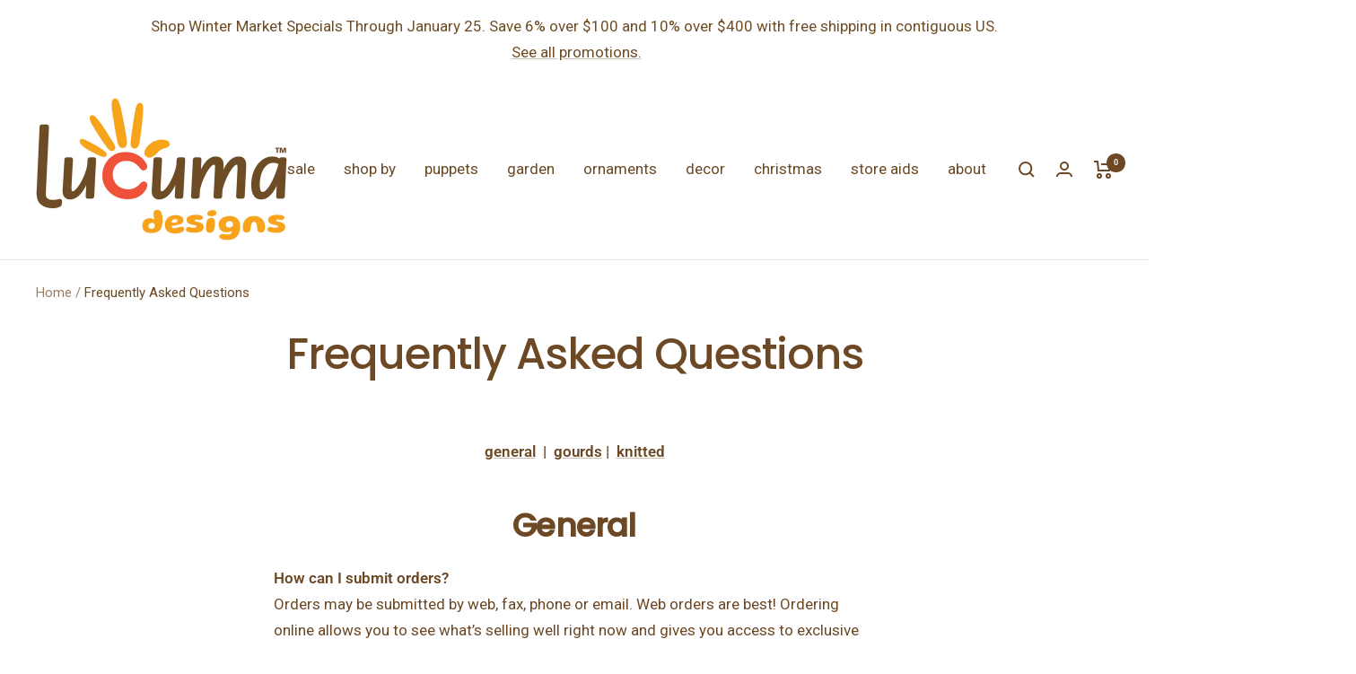

--- FILE ---
content_type: text/html; charset=utf-8
request_url: https://lucuma.com/pages/faqs
body_size: 25795
content:

<!doctype html><html class="no-js" lang="en" dir="ltr">
  <head>
    <meta charset="utf-8">
    <meta name="viewport" content="width=device-width, initial-scale=1.0, height=device-height, minimum-scale=1.0, maximum-scale=1.0">
    <meta name="theme-color" content="#ffffff">

    <title>Frequently Asked Questions</title><meta name="description" content="general  |  gourds |  knitted General How can I submit orders?Orders may be submitted by web, fax, phone or email. Web orders are best! Ordering online allows you to see what’s selling well right now and gives you access to exclusive online sales, current inventory and the fastest turnaround time. Plus you can clearly "><link rel="canonical" href="https://lucuma.com/pages/faqs"><link rel="shortcut icon" href="//lucuma.com/cdn/shop/files/Favicon_43d40d27-8843-47e5-876f-7707fdc67087_96x96.png?v=1637367824" type="image/png"><link rel="preconnect" href="https://cdn.shopify.com">
    <link rel="dns-prefetch" href="https://productreviews.shopifycdn.com">
    <link rel="dns-prefetch" href="https://www.google-analytics.com"><link rel="preconnect" href="https://fonts.shopifycdn.com" crossorigin><link rel="preload" as="style" href="//lucuma.com/cdn/shop/t/8/assets/theme.css?v=154638988709435575511689212038">
    <link rel="preload" as="script" href="//lucuma.com/cdn/shop/t/8/assets/vendor.js?v=131531462768831974851689212039">
    <link rel="preload" as="script" href="//lucuma.com/cdn/shop/t/8/assets/theme.js?v=40469233315572693881720586812"><link rel="stylesheet" href="//lucuma.com/cdn/shop/t/8/assets/custom.css?v=1209353629205198361726546323" type="text/css">
      <script
              src="https://unpkg.com/cloudinary-core@latest/cloudinary-core-shrinkwrap.js"
              type="text/javascript">
      </script><meta property="og:type" content="website">
  <meta property="og:title" content="Frequently Asked Questions"><meta property="og:image" content="http://lucuma.com/cdn/shop/files/Logo-Lucuma-Design-500px_26f7b192-77c2-4cc0-8834-76e381375c05.jpg?v=1676677795">
  <meta property="og:image:secure_url" content="https://lucuma.com/cdn/shop/files/Logo-Lucuma-Design-500px_26f7b192-77c2-4cc0-8834-76e381375c05.jpg?v=1676677795">
  <meta property="og:image:width" content="500">
  <meta property="og:image:height" content="272"><meta property="og:description" content="general  |  gourds |  knitted General How can I submit orders?Orders may be submitted by web, fax, phone or email. Web orders are best! Ordering online allows you to see what’s selling well right now and gives you access to exclusive online sales, current inventory and the fastest turnaround time. Plus you can clearly "><meta property="og:url" content="https://lucuma.com/pages/faqs">
<meta property="og:site_name" content="Lucuma Designs"><meta name="twitter:card" content="summary"><meta name="twitter:title" content="Frequently Asked Questions">
  <meta name="twitter:description" content="general  |  gourds |  knitted General How can I submit orders?Orders may be submitted by web, fax, phone or email. Web orders are best! Ordering online allows you to see what’s selling well right now and gives you access to exclusive online sales, current inventory and the fastest turnaround time. Plus you can clearly "><meta name="twitter:image" content="https://lucuma.com/cdn/shop/files/Logo-Lucuma-Design-500px_26f7b192-77c2-4cc0-8834-76e381375c05_1200x1200_crop_center.jpg?v=1676677795">
  <meta name="twitter:image:alt" content="">
    


  <script type="application/ld+json">
  {
    "@context": "https://schema.org",
    "@type": "BreadcrumbList",
  "itemListElement": [{
      "@type": "ListItem",
      "position": 1,
      "name": "Home",
      "item": "https://lucuma.com"
    },{
          "@type": "ListItem",
          "position": 2,
          "name": "Frequently Asked Questions",
          "item": "https://lucuma.com/pages/faqs"
        }]
  }
  </script>


    <link rel="preload" href="//lucuma.com/cdn/fonts/poppins/poppins_n5.ad5b4b72b59a00358afc706450c864c3c8323842.woff2" as="font" type="font/woff2" crossorigin><link rel="preload" href="//lucuma.com/cdn/fonts/roboto/roboto_n4.2019d890f07b1852f56ce63ba45b2db45d852cba.woff2" as="font" type="font/woff2" crossorigin><style>
  /* Typography (heading) */
  @font-face {
  font-family: Poppins;
  font-weight: 500;
  font-style: normal;
  font-display: swap;
  src: url("//lucuma.com/cdn/fonts/poppins/poppins_n5.ad5b4b72b59a00358afc706450c864c3c8323842.woff2") format("woff2"),
       url("//lucuma.com/cdn/fonts/poppins/poppins_n5.33757fdf985af2d24b32fcd84c9a09224d4b2c39.woff") format("woff");
}

@font-face {
  font-family: Poppins;
  font-weight: 500;
  font-style: italic;
  font-display: swap;
  src: url("//lucuma.com/cdn/fonts/poppins/poppins_i5.6acfce842c096080e34792078ef3cb7c3aad24d4.woff2") format("woff2"),
       url("//lucuma.com/cdn/fonts/poppins/poppins_i5.a49113e4fe0ad7fd7716bd237f1602cbec299b3c.woff") format("woff");
}

/* Typography (body) */
  @font-face {
  font-family: Roboto;
  font-weight: 400;
  font-style: normal;
  font-display: swap;
  src: url("//lucuma.com/cdn/fonts/roboto/roboto_n4.2019d890f07b1852f56ce63ba45b2db45d852cba.woff2") format("woff2"),
       url("//lucuma.com/cdn/fonts/roboto/roboto_n4.238690e0007583582327135619c5f7971652fa9d.woff") format("woff");
}

@font-face {
  font-family: Roboto;
  font-weight: 400;
  font-style: italic;
  font-display: swap;
  src: url("//lucuma.com/cdn/fonts/roboto/roboto_i4.57ce898ccda22ee84f49e6b57ae302250655e2d4.woff2") format("woff2"),
       url("//lucuma.com/cdn/fonts/roboto/roboto_i4.b21f3bd061cbcb83b824ae8c7671a82587b264bf.woff") format("woff");
}

@font-face {
  font-family: Roboto;
  font-weight: 600;
  font-style: normal;
  font-display: swap;
  src: url("//lucuma.com/cdn/fonts/roboto/roboto_n6.3d305d5382545b48404c304160aadee38c90ef9d.woff2") format("woff2"),
       url("//lucuma.com/cdn/fonts/roboto/roboto_n6.bb37be020157f87e181e5489d5e9137ad60c47a2.woff") format("woff");
}

@font-face {
  font-family: Roboto;
  font-weight: 600;
  font-style: italic;
  font-display: swap;
  src: url("//lucuma.com/cdn/fonts/roboto/roboto_i6.ebd6b6733fb2b030d60cbf61316511a7ffd82fb3.woff2") format("woff2"),
       url("//lucuma.com/cdn/fonts/roboto/roboto_i6.1363905a6d5249605bc5e0f859663ffe95ac3bed.woff") format("woff");
}

:root {--heading-color: 108, 72, 37;
    --text-color: 108, 72, 37;
    --background: 255, 255, 255;
    --secondary-background: 255, 255, 255;
    --border-color: 233, 228, 222;
    --border-color-darker: 196, 182, 168;
    --success-color: 246, 164, 41;
    --success-background: 253, 237, 212;
    --error-color: 237, 73, 57;
    --error-background: 254, 242, 241;
    --primary-button-background: 108, 72, 37;
    --primary-button-text-color: 255, 255, 255;
    --secondary-button-background: 246, 164, 41;
    --secondary-button-text-color: 108, 72, 37;
    --product-star-rating: 246, 164, 41;
    --product-on-sale-accent: 237, 73, 57;
    --product-sold-out-accent: 108, 72, 37;
    --product-custom-label-background: 246, 164, 41;
    --product-custom-label-text-color: 0, 0, 0;
    --product-custom-label-2-background: 246, 164, 41;
    --product-custom-label-2-text-color: 0, 0, 0;
    --product-low-stock-text-color: 237, 73, 57;
    --product-in-stock-text-color: 246, 164, 41;
    --loading-bar-background: 108, 72, 37;

    /* We duplicate some "base" colors as root colors, which is useful to use on drawer elements or popover without. Those should not be overridden to avoid issues */
    --root-heading-color: 108, 72, 37;
    --root-text-color: 108, 72, 37;
    --root-background: 255, 255, 255;
    --root-border-color: 233, 228, 222;
    --root-primary-button-background: 108, 72, 37;
    --root-primary-button-text-color: 255, 255, 255;

    --base-font-size: 17px;
    --heading-font-family: Poppins, sans-serif;
    --heading-font-weight: 500;
    --heading-font-style: normal;
    --heading-text-transform: normal;
    --text-font-family: Roboto, sans-serif;
    --text-font-weight: 400;
    --text-font-style: normal;
    --text-font-bold-weight: 600;

    /* Typography (font size) */
    --heading-xxsmall-font-size: 11px;
    --heading-xsmall-font-size: 11px;
    --heading-small-font-size: 12px;
    --heading-large-font-size: 36px;
    --heading-h1-font-size: 36px;
    --heading-h2-font-size: 30px;
    --heading-h3-font-size: 26px;
    --heading-h4-font-size: 24px;
    --heading-h5-font-size: 20px;
    --heading-h6-font-size: 16px;

    /* Control the look and feel of the theme by changing radius of various elements */
    --button-border-radius: 14px;
    --block-border-radius: 8px;
    --block-border-radius-reduced: 4px;
    --color-swatch-border-radius: 100%;

    /* Button size */
    --button-height: 48px;
    --button-small-height: 40px;

    /* Form related */
    --form-input-field-height: 48px;
    --form-input-gap: 16px;
    --form-submit-margin: 24px;

    /* Product listing related variables */
    --product-list-block-spacing: 32px;

    /* Video related */
    --play-button-background: 255, 255, 255;
    --play-button-arrow: 108, 72, 37;

    /* RTL support */
    --transform-logical-flip: 1;
    --transform-origin-start: left;
    --transform-origin-end: right;

    /* Other */
    --zoom-cursor-svg-url: url(//lucuma.com/cdn/shop/t/8/assets/zoom-cursor.svg?v=61012290267672217331647987172);
    --arrow-right-svg-url: url(//lucuma.com/cdn/shop/t/8/assets/arrow-right.svg?v=5661171228516345351647897065);
    --arrow-left-svg-url: url(//lucuma.com/cdn/shop/t/8/assets/arrow-left.svg?v=170632561750887490101647897065);

    /* Some useful variables that we can reuse in our CSS. Some explanation are needed for some of them:
       - container-max-width-minus-gutters: represents the container max width without the edge gutters
       - container-outer-width: considering the screen width, represent all the space outside the container
       - container-outer-margin: same as container-outer-width but get set to 0 inside a container
       - container-inner-width: the effective space inside the container (minus gutters)
       - grid-column-width: represents the width of a single column of the grid
       - vertical-breather: this is a variable that defines the global "spacing" between sections, and inside the section
                            to create some "breath" and minimum spacing
     */
    --container-max-width: 1600px;
    --container-gutter: 24px;
    --container-max-width-minus-gutters: calc(var(--container-max-width) - (var(--container-gutter)) * 2);
    --container-outer-width: max(calc((100vw - var(--container-max-width-minus-gutters)) / 2), var(--container-gutter));
    --container-outer-margin: var(--container-outer-width);
    --container-inner-width: calc(100vw - var(--container-outer-width) * 2);

    --grid-column-count: 10;
    --grid-gap: 24px;
    --grid-column-width: calc((100vw - var(--container-outer-width) * 2 - var(--grid-gap) * (var(--grid-column-count) - 1)) / var(--grid-column-count));

    --vertical-breather: 36px;
    --vertical-breather-tight: 36px;

    /* Shopify related variables */
    --payment-terms-background-color: #ffffff;
  }

  @media screen and (min-width: 741px) {
    :root {
      --container-gutter: 40px;
      --grid-column-count: 20;
      --vertical-breather: 48px;
      --vertical-breather-tight: 48px;

      /* Typography (font size) */
      --heading-xsmall-font-size: 12px;
      --heading-small-font-size: 13px;
      --heading-large-font-size: 52px;
      --heading-h1-font-size: 48px;
      --heading-h2-font-size: 38px;
      --heading-h3-font-size: 32px;
      --heading-h4-font-size: 24px;
      --heading-h5-font-size: 20px;
      --heading-h6-font-size: 18px;

      /* Form related */
      --form-input-field-height: 52px;
      --form-submit-margin: 32px;

      /* Button size */
      --button-height: 52px;
      --button-small-height: 44px;
    }
  }

  @media screen and (min-width: 1200px) {
    :root {
      --vertical-breather: 64px;
      --vertical-breather-tight: 48px;
      --product-list-block-spacing: 48px;

      /* Typography */
      --heading-large-font-size: 64px;
      --heading-h1-font-size: 56px;
      --heading-h2-font-size: 48px;
      --heading-h3-font-size: 36px;
      --heading-h4-font-size: 30px;
      --heading-h5-font-size: 24px;
      --heading-h6-font-size: 18px;
    }
  }

  @media screen and (min-width: 1600px) {
    :root {
      --vertical-breather: 64px;
      --vertical-breather-tight: 48px;
    }
  }
</style>
    <script>
  // This allows to expose several variables to the global scope, to be used in scripts
  window.themeVariables = {
    settings: {
      direction: "ltr",
      pageType: "page",
      cartCount: 0,
      moneyFormat: "${{amount}}",
      moneyWithCurrencyFormat: "${{amount}} USD",
      showVendor: false,
      discountMode: "saving",
      currencyCodeEnabled: false,
      cartType: "drawer",
      cartCurrency: "USD",
      mobileZoomFactor: 2.5
    },

    routes: {
      host: "lucuma.com",
      rootUrl: "\/",
      rootUrlWithoutSlash: '',
      cartUrl: "\/cart",
      cartAddUrl: "\/cart\/add",
      cartChangeUrl: "\/cart\/change",
      searchUrl: "\/search",
      predictiveSearchUrl: "\/search\/suggest",
      productRecommendationsUrl: "\/recommendations\/products"
    },

    strings: {
      accessibilityDelete: "Delete",
      accessibilityClose: "Close",
      collectionSoldOut: "Sold out",
      collectionDiscount: "Save @savings@",
      productSalePrice: "Sale price",
      productRegularPrice: "Regular price",
      productFormUnavailable: "Unavailable",
      productFormSoldOut: "Sold out",
      productFormPreOrder: "Pre-order",
      productFormAddToCart: "Add to cart",
      searchNoResults: "No results could be found.",
      searchNewSearch: "New search",
      searchProducts: "Products",
      searchArticles: "Journal",
      searchPages: "Pages",
      searchCollections: "Collections",
      cartViewCart: "View cart",
      cartItemAdded: "Item added to your cart!",
      cartItemAddedShort: "Added to your cart!",
      cartAddOrderNote: "Add order note",
      cartEditOrderNote: "Edit order note",
      shippingEstimatorNoResults: "Sorry, we do not ship to your address.",
      shippingEstimatorOneResult: "There is one shipping rate for your address:",
      shippingEstimatorMultipleResults: "There are several shipping rates for your address:",
      shippingEstimatorError: "One or more error occurred while retrieving shipping rates:"
    },

    libs: {
      flickity: "\/\/lucuma.com\/cdn\/shop\/t\/8\/assets\/flickity.js?v=176646718982628074891647897048",
      photoswipe: "\/\/lucuma.com\/cdn\/shop\/t\/8\/assets\/photoswipe.js?v=132268647426145925301647897048",
      qrCode: "\/\/lucuma.com\/cdn\/shopifycloud\/storefront\/assets\/themes_support\/vendor\/qrcode-3f2b403b.js"
    },

    breakpoints: {
      phone: 'screen and (max-width: 740px)',
      tablet: 'screen and (min-width: 741px) and (max-width: 999px)',
      tabletAndUp: 'screen and (min-width: 741px)',
      pocket: 'screen and (max-width: 999px)',
      lap: 'screen and (min-width: 1000px) and (max-width: 1199px)',
      lapAndUp: 'screen and (min-width: 1000px)',
      desktop: 'screen and (min-width: 1200px)',
      wide: 'screen and (min-width: 1400px)'
    }
  };

  window.addEventListener('pageshow', async () => {
    const cartContent = await (await fetch(`${window.themeVariables.routes.cartUrl}.js`, {cache: 'reload'})).json();
    document.documentElement.dispatchEvent(new CustomEvent('cart:refresh', {detail: {cart: cartContent}}));
  });

  if ('noModule' in HTMLScriptElement.prototype) {
    // Old browsers (like IE) that does not support module will be considered as if not executing JS at all
    document.documentElement.className = document.documentElement.className.replace('no-js', 'js');

    requestAnimationFrame(() => {
      const viewportHeight = (window.visualViewport ? window.visualViewport.height : document.documentElement.clientHeight);
      document.documentElement.style.setProperty('--window-height',viewportHeight + 'px');
    });
  }</script>

    <link rel="stylesheet" href="//lucuma.com/cdn/shop/t/8/assets/theme.css?v=154638988709435575511689212038">

    <script src="//lucuma.com/cdn/shop/t/8/assets/vendor.js?v=131531462768831974851689212039" defer></script>
    <script src="//lucuma.com/cdn/shop/t/8/assets/theme.js?v=40469233315572693881720586812" defer></script>
    <script src="//lucuma.com/cdn/shop/t/8/assets/custom.js?v=45596199557838872711648620578" defer></script>

    <script>window.performance && window.performance.mark && window.performance.mark('shopify.content_for_header.start');</script><meta id="shopify-digital-wallet" name="shopify-digital-wallet" content="/58607075522/digital_wallets/dialog">
<script async="async" src="/checkouts/internal/preloads.js?locale=en-US"></script>
<script id="shopify-features" type="application/json">{"accessToken":"5ceaeef4d8b4d6ff5631c8969c7b0880","betas":["rich-media-storefront-analytics"],"domain":"lucuma.com","predictiveSearch":true,"shopId":58607075522,"locale":"en"}</script>
<script>var Shopify = Shopify || {};
Shopify.shop = "lucumadesigns.myshopify.com";
Shopify.locale = "en";
Shopify.currency = {"active":"USD","rate":"1.0"};
Shopify.country = "US";
Shopify.theme = {"name":"focal_lucuma_wholesale\/main","id":131692069098,"schema_name":"Focal","schema_version":"10.1.2","theme_store_id":null,"role":"main"};
Shopify.theme.handle = "null";
Shopify.theme.style = {"id":null,"handle":null};
Shopify.cdnHost = "lucuma.com/cdn";
Shopify.routes = Shopify.routes || {};
Shopify.routes.root = "/";</script>
<script type="module">!function(o){(o.Shopify=o.Shopify||{}).modules=!0}(window);</script>
<script>!function(o){function n(){var o=[];function n(){o.push(Array.prototype.slice.apply(arguments))}return n.q=o,n}var t=o.Shopify=o.Shopify||{};t.loadFeatures=n(),t.autoloadFeatures=n()}(window);</script>
<script id="shop-js-analytics" type="application/json">{"pageType":"page"}</script>
<script defer="defer" async type="module" src="//lucuma.com/cdn/shopifycloud/shop-js/modules/v2/client.init-shop-cart-sync_BT-GjEfc.en.esm.js"></script>
<script defer="defer" async type="module" src="//lucuma.com/cdn/shopifycloud/shop-js/modules/v2/chunk.common_D58fp_Oc.esm.js"></script>
<script defer="defer" async type="module" src="//lucuma.com/cdn/shopifycloud/shop-js/modules/v2/chunk.modal_xMitdFEc.esm.js"></script>
<script type="module">
  await import("//lucuma.com/cdn/shopifycloud/shop-js/modules/v2/client.init-shop-cart-sync_BT-GjEfc.en.esm.js");
await import("//lucuma.com/cdn/shopifycloud/shop-js/modules/v2/chunk.common_D58fp_Oc.esm.js");
await import("//lucuma.com/cdn/shopifycloud/shop-js/modules/v2/chunk.modal_xMitdFEc.esm.js");

  window.Shopify.SignInWithShop?.initShopCartSync?.({"fedCMEnabled":true,"windoidEnabled":true});

</script>
<script id="__st">var __st={"a":58607075522,"offset":-18000,"reqid":"e0606df8-5fea-4cfc-8084-4925b2764b6d-1769112787","pageurl":"lucuma.com\/pages\/faqs","s":"pages-83685900482","u":"3167acb4270e","p":"page","rtyp":"page","rid":83685900482};</script>
<script>window.ShopifyPaypalV4VisibilityTracking = true;</script>
<script id="captcha-bootstrap">!function(){'use strict';const t='contact',e='account',n='new_comment',o=[[t,t],['blogs',n],['comments',n],[t,'customer']],c=[[e,'customer_login'],[e,'guest_login'],[e,'recover_customer_password'],[e,'create_customer']],r=t=>t.map((([t,e])=>`form[action*='/${t}']:not([data-nocaptcha='true']) input[name='form_type'][value='${e}']`)).join(','),a=t=>()=>t?[...document.querySelectorAll(t)].map((t=>t.form)):[];function s(){const t=[...o],e=r(t);return a(e)}const i='password',u='form_key',d=['recaptcha-v3-token','g-recaptcha-response','h-captcha-response',i],f=()=>{try{return window.sessionStorage}catch{return}},m='__shopify_v',_=t=>t.elements[u];function p(t,e,n=!1){try{const o=window.sessionStorage,c=JSON.parse(o.getItem(e)),{data:r}=function(t){const{data:e,action:n}=t;return t[m]||n?{data:e,action:n}:{data:t,action:n}}(c);for(const[e,n]of Object.entries(r))t.elements[e]&&(t.elements[e].value=n);n&&o.removeItem(e)}catch(o){console.error('form repopulation failed',{error:o})}}const l='form_type',E='cptcha';function T(t){t.dataset[E]=!0}const w=window,h=w.document,L='Shopify',v='ce_forms',y='captcha';let A=!1;((t,e)=>{const n=(g='f06e6c50-85a8-45c8-87d0-21a2b65856fe',I='https://cdn.shopify.com/shopifycloud/storefront-forms-hcaptcha/ce_storefront_forms_captcha_hcaptcha.v1.5.2.iife.js',D={infoText:'Protected by hCaptcha',privacyText:'Privacy',termsText:'Terms'},(t,e,n)=>{const o=w[L][v],c=o.bindForm;if(c)return c(t,g,e,D).then(n);var r;o.q.push([[t,g,e,D],n]),r=I,A||(h.body.append(Object.assign(h.createElement('script'),{id:'captcha-provider',async:!0,src:r})),A=!0)});var g,I,D;w[L]=w[L]||{},w[L][v]=w[L][v]||{},w[L][v].q=[],w[L][y]=w[L][y]||{},w[L][y].protect=function(t,e){n(t,void 0,e),T(t)},Object.freeze(w[L][y]),function(t,e,n,w,h,L){const[v,y,A,g]=function(t,e,n){const i=e?o:[],u=t?c:[],d=[...i,...u],f=r(d),m=r(i),_=r(d.filter((([t,e])=>n.includes(e))));return[a(f),a(m),a(_),s()]}(w,h,L),I=t=>{const e=t.target;return e instanceof HTMLFormElement?e:e&&e.form},D=t=>v().includes(t);t.addEventListener('submit',(t=>{const e=I(t);if(!e)return;const n=D(e)&&!e.dataset.hcaptchaBound&&!e.dataset.recaptchaBound,o=_(e),c=g().includes(e)&&(!o||!o.value);(n||c)&&t.preventDefault(),c&&!n&&(function(t){try{if(!f())return;!function(t){const e=f();if(!e)return;const n=_(t);if(!n)return;const o=n.value;o&&e.removeItem(o)}(t);const e=Array.from(Array(32),(()=>Math.random().toString(36)[2])).join('');!function(t,e){_(t)||t.append(Object.assign(document.createElement('input'),{type:'hidden',name:u})),t.elements[u].value=e}(t,e),function(t,e){const n=f();if(!n)return;const o=[...t.querySelectorAll(`input[type='${i}']`)].map((({name:t})=>t)),c=[...d,...o],r={};for(const[a,s]of new FormData(t).entries())c.includes(a)||(r[a]=s);n.setItem(e,JSON.stringify({[m]:1,action:t.action,data:r}))}(t,e)}catch(e){console.error('failed to persist form',e)}}(e),e.submit())}));const S=(t,e)=>{t&&!t.dataset[E]&&(n(t,e.some((e=>e===t))),T(t))};for(const o of['focusin','change'])t.addEventListener(o,(t=>{const e=I(t);D(e)&&S(e,y())}));const B=e.get('form_key'),M=e.get(l),P=B&&M;t.addEventListener('DOMContentLoaded',(()=>{const t=y();if(P)for(const e of t)e.elements[l].value===M&&p(e,B);[...new Set([...A(),...v().filter((t=>'true'===t.dataset.shopifyCaptcha))])].forEach((e=>S(e,t)))}))}(h,new URLSearchParams(w.location.search),n,t,e,['guest_login'])})(!0,!0)}();</script>
<script integrity="sha256-4kQ18oKyAcykRKYeNunJcIwy7WH5gtpwJnB7kiuLZ1E=" data-source-attribution="shopify.loadfeatures" defer="defer" src="//lucuma.com/cdn/shopifycloud/storefront/assets/storefront/load_feature-a0a9edcb.js" crossorigin="anonymous"></script>
<script data-source-attribution="shopify.dynamic_checkout.dynamic.init">var Shopify=Shopify||{};Shopify.PaymentButton=Shopify.PaymentButton||{isStorefrontPortableWallets:!0,init:function(){window.Shopify.PaymentButton.init=function(){};var t=document.createElement("script");t.src="https://lucuma.com/cdn/shopifycloud/portable-wallets/latest/portable-wallets.en.js",t.type="module",document.head.appendChild(t)}};
</script>
<script data-source-attribution="shopify.dynamic_checkout.buyer_consent">
  function portableWalletsHideBuyerConsent(e){var t=document.getElementById("shopify-buyer-consent"),n=document.getElementById("shopify-subscription-policy-button");t&&n&&(t.classList.add("hidden"),t.setAttribute("aria-hidden","true"),n.removeEventListener("click",e))}function portableWalletsShowBuyerConsent(e){var t=document.getElementById("shopify-buyer-consent"),n=document.getElementById("shopify-subscription-policy-button");t&&n&&(t.classList.remove("hidden"),t.removeAttribute("aria-hidden"),n.addEventListener("click",e))}window.Shopify?.PaymentButton&&(window.Shopify.PaymentButton.hideBuyerConsent=portableWalletsHideBuyerConsent,window.Shopify.PaymentButton.showBuyerConsent=portableWalletsShowBuyerConsent);
</script>
<script data-source-attribution="shopify.dynamic_checkout.cart.bootstrap">document.addEventListener("DOMContentLoaded",(function(){function t(){return document.querySelector("shopify-accelerated-checkout-cart, shopify-accelerated-checkout")}if(t())Shopify.PaymentButton.init();else{new MutationObserver((function(e,n){t()&&(Shopify.PaymentButton.init(),n.disconnect())})).observe(document.body,{childList:!0,subtree:!0})}}));
</script>
<script id='scb4127' type='text/javascript' async='' src='https://lucuma.com/cdn/shopifycloud/privacy-banner/storefront-banner.js'></script><link id="shopify-accelerated-checkout-styles" rel="stylesheet" media="screen" href="https://lucuma.com/cdn/shopifycloud/portable-wallets/latest/accelerated-checkout-backwards-compat.css" crossorigin="anonymous">
<style id="shopify-accelerated-checkout-cart">
        #shopify-buyer-consent {
  margin-top: 1em;
  display: inline-block;
  width: 100%;
}

#shopify-buyer-consent.hidden {
  display: none;
}

#shopify-subscription-policy-button {
  background: none;
  border: none;
  padding: 0;
  text-decoration: underline;
  font-size: inherit;
  cursor: pointer;
}

#shopify-subscription-policy-button::before {
  box-shadow: none;
}

      </style>

<script>window.performance && window.performance.mark && window.performance.mark('shopify.content_for_header.end');</script>

    <!-- start clarity Lucuma -->
    <script type="text/javascript">
      (function(c,l,a,r,i,t,y){
        c[a]=c[a]||function(){(c[a].q=c[a].q||[]).push(arguments)};
        t=l.createElement(r);t.async=1;t.src="https://www.clarity.ms/tag/"+i;
        y=l.getElementsByTagName(r)[0];y.parentNode.insertBefore(t,y);
      })(window, document, "clarity", "script", "no9vcmcq66");
    </script>
    <!-- end clarity Lucuma -->
  <link href='https://fonts.googleapis.com/css?family=Lato:300,400,700,900|Manjari:400,700|Nunito:300,400,600,700,800|Roboto:300,400,500,700,900&display=swap' rel='stylesheet'>
                                   <link rel='stylesheet' href='https://reorder-master.hulkapps.com/css/re-order.css?v=2024-11-25 19:56:36'>
<!-- BEGIN app block: shopify://apps/minmaxify-order-limits/blocks/app-embed-block/3acfba32-89f3-4377-ae20-cbb9abc48475 --><script type="text/javascript" src="https://limits.minmaxify.com/lucumadesigns.myshopify.com?v=100e&r=20230512024120"></script>

<!-- END app block --><!-- BEGIN app block: shopify://apps/reorder-master/blocks/app/f04515ed-ac2e-42a3-8071-abd609ed8ebf -->
<!-- END app block --><script src="https://cdn.shopify.com/extensions/2eed7002-202d-4ee2-9386-b2b4f2db3d64/reorder-master-13/assets/re-order.js" type="text/javascript" defer="defer"></script>
<link href="https://monorail-edge.shopifysvc.com" rel="dns-prefetch">
<script>(function(){if ("sendBeacon" in navigator && "performance" in window) {try {var session_token_from_headers = performance.getEntriesByType('navigation')[0].serverTiming.find(x => x.name == '_s').description;} catch {var session_token_from_headers = undefined;}var session_cookie_matches = document.cookie.match(/_shopify_s=([^;]*)/);var session_token_from_cookie = session_cookie_matches && session_cookie_matches.length === 2 ? session_cookie_matches[1] : "";var session_token = session_token_from_headers || session_token_from_cookie || "";function handle_abandonment_event(e) {var entries = performance.getEntries().filter(function(entry) {return /monorail-edge.shopifysvc.com/.test(entry.name);});if (!window.abandonment_tracked && entries.length === 0) {window.abandonment_tracked = true;var currentMs = Date.now();var navigation_start = performance.timing.navigationStart;var payload = {shop_id: 58607075522,url: window.location.href,navigation_start,duration: currentMs - navigation_start,session_token,page_type: "page"};window.navigator.sendBeacon("https://monorail-edge.shopifysvc.com/v1/produce", JSON.stringify({schema_id: "online_store_buyer_site_abandonment/1.1",payload: payload,metadata: {event_created_at_ms: currentMs,event_sent_at_ms: currentMs}}));}}window.addEventListener('pagehide', handle_abandonment_event);}}());</script>
<script id="web-pixels-manager-setup">(function e(e,d,r,n,o){if(void 0===o&&(o={}),!Boolean(null===(a=null===(i=window.Shopify)||void 0===i?void 0:i.analytics)||void 0===a?void 0:a.replayQueue)){var i,a;window.Shopify=window.Shopify||{};var t=window.Shopify;t.analytics=t.analytics||{};var s=t.analytics;s.replayQueue=[],s.publish=function(e,d,r){return s.replayQueue.push([e,d,r]),!0};try{self.performance.mark("wpm:start")}catch(e){}var l=function(){var e={modern:/Edge?\/(1{2}[4-9]|1[2-9]\d|[2-9]\d{2}|\d{4,})\.\d+(\.\d+|)|Firefox\/(1{2}[4-9]|1[2-9]\d|[2-9]\d{2}|\d{4,})\.\d+(\.\d+|)|Chrom(ium|e)\/(9{2}|\d{3,})\.\d+(\.\d+|)|(Maci|X1{2}).+ Version\/(15\.\d+|(1[6-9]|[2-9]\d|\d{3,})\.\d+)([,.]\d+|)( \(\w+\)|)( Mobile\/\w+|) Safari\/|Chrome.+OPR\/(9{2}|\d{3,})\.\d+\.\d+|(CPU[ +]OS|iPhone[ +]OS|CPU[ +]iPhone|CPU IPhone OS|CPU iPad OS)[ +]+(15[._]\d+|(1[6-9]|[2-9]\d|\d{3,})[._]\d+)([._]\d+|)|Android:?[ /-](13[3-9]|1[4-9]\d|[2-9]\d{2}|\d{4,})(\.\d+|)(\.\d+|)|Android.+Firefox\/(13[5-9]|1[4-9]\d|[2-9]\d{2}|\d{4,})\.\d+(\.\d+|)|Android.+Chrom(ium|e)\/(13[3-9]|1[4-9]\d|[2-9]\d{2}|\d{4,})\.\d+(\.\d+|)|SamsungBrowser\/([2-9]\d|\d{3,})\.\d+/,legacy:/Edge?\/(1[6-9]|[2-9]\d|\d{3,})\.\d+(\.\d+|)|Firefox\/(5[4-9]|[6-9]\d|\d{3,})\.\d+(\.\d+|)|Chrom(ium|e)\/(5[1-9]|[6-9]\d|\d{3,})\.\d+(\.\d+|)([\d.]+$|.*Safari\/(?![\d.]+ Edge\/[\d.]+$))|(Maci|X1{2}).+ Version\/(10\.\d+|(1[1-9]|[2-9]\d|\d{3,})\.\d+)([,.]\d+|)( \(\w+\)|)( Mobile\/\w+|) Safari\/|Chrome.+OPR\/(3[89]|[4-9]\d|\d{3,})\.\d+\.\d+|(CPU[ +]OS|iPhone[ +]OS|CPU[ +]iPhone|CPU IPhone OS|CPU iPad OS)[ +]+(10[._]\d+|(1[1-9]|[2-9]\d|\d{3,})[._]\d+)([._]\d+|)|Android:?[ /-](13[3-9]|1[4-9]\d|[2-9]\d{2}|\d{4,})(\.\d+|)(\.\d+|)|Mobile Safari.+OPR\/([89]\d|\d{3,})\.\d+\.\d+|Android.+Firefox\/(13[5-9]|1[4-9]\d|[2-9]\d{2}|\d{4,})\.\d+(\.\d+|)|Android.+Chrom(ium|e)\/(13[3-9]|1[4-9]\d|[2-9]\d{2}|\d{4,})\.\d+(\.\d+|)|Android.+(UC? ?Browser|UCWEB|U3)[ /]?(15\.([5-9]|\d{2,})|(1[6-9]|[2-9]\d|\d{3,})\.\d+)\.\d+|SamsungBrowser\/(5\.\d+|([6-9]|\d{2,})\.\d+)|Android.+MQ{2}Browser\/(14(\.(9|\d{2,})|)|(1[5-9]|[2-9]\d|\d{3,})(\.\d+|))(\.\d+|)|K[Aa][Ii]OS\/(3\.\d+|([4-9]|\d{2,})\.\d+)(\.\d+|)/},d=e.modern,r=e.legacy,n=navigator.userAgent;return n.match(d)?"modern":n.match(r)?"legacy":"unknown"}(),u="modern"===l?"modern":"legacy",c=(null!=n?n:{modern:"",legacy:""})[u],f=function(e){return[e.baseUrl,"/wpm","/b",e.hashVersion,"modern"===e.buildTarget?"m":"l",".js"].join("")}({baseUrl:d,hashVersion:r,buildTarget:u}),m=function(e){var d=e.version,r=e.bundleTarget,n=e.surface,o=e.pageUrl,i=e.monorailEndpoint;return{emit:function(e){var a=e.status,t=e.errorMsg,s=(new Date).getTime(),l=JSON.stringify({metadata:{event_sent_at_ms:s},events:[{schema_id:"web_pixels_manager_load/3.1",payload:{version:d,bundle_target:r,page_url:o,status:a,surface:n,error_msg:t},metadata:{event_created_at_ms:s}}]});if(!i)return console&&console.warn&&console.warn("[Web Pixels Manager] No Monorail endpoint provided, skipping logging."),!1;try{return self.navigator.sendBeacon.bind(self.navigator)(i,l)}catch(e){}var u=new XMLHttpRequest;try{return u.open("POST",i,!0),u.setRequestHeader("Content-Type","text/plain"),u.send(l),!0}catch(e){return console&&console.warn&&console.warn("[Web Pixels Manager] Got an unhandled error while logging to Monorail."),!1}}}}({version:r,bundleTarget:l,surface:e.surface,pageUrl:self.location.href,monorailEndpoint:e.monorailEndpoint});try{o.browserTarget=l,function(e){var d=e.src,r=e.async,n=void 0===r||r,o=e.onload,i=e.onerror,a=e.sri,t=e.scriptDataAttributes,s=void 0===t?{}:t,l=document.createElement("script"),u=document.querySelector("head"),c=document.querySelector("body");if(l.async=n,l.src=d,a&&(l.integrity=a,l.crossOrigin="anonymous"),s)for(var f in s)if(Object.prototype.hasOwnProperty.call(s,f))try{l.dataset[f]=s[f]}catch(e){}if(o&&l.addEventListener("load",o),i&&l.addEventListener("error",i),u)u.appendChild(l);else{if(!c)throw new Error("Did not find a head or body element to append the script");c.appendChild(l)}}({src:f,async:!0,onload:function(){if(!function(){var e,d;return Boolean(null===(d=null===(e=window.Shopify)||void 0===e?void 0:e.analytics)||void 0===d?void 0:d.initialized)}()){var d=window.webPixelsManager.init(e)||void 0;if(d){var r=window.Shopify.analytics;r.replayQueue.forEach((function(e){var r=e[0],n=e[1],o=e[2];d.publishCustomEvent(r,n,o)})),r.replayQueue=[],r.publish=d.publishCustomEvent,r.visitor=d.visitor,r.initialized=!0}}},onerror:function(){return m.emit({status:"failed",errorMsg:"".concat(f," has failed to load")})},sri:function(e){var d=/^sha384-[A-Za-z0-9+/=]+$/;return"string"==typeof e&&d.test(e)}(c)?c:"",scriptDataAttributes:o}),m.emit({status:"loading"})}catch(e){m.emit({status:"failed",errorMsg:(null==e?void 0:e.message)||"Unknown error"})}}})({shopId: 58607075522,storefrontBaseUrl: "https://lucuma.com",extensionsBaseUrl: "https://extensions.shopifycdn.com/cdn/shopifycloud/web-pixels-manager",monorailEndpoint: "https://monorail-edge.shopifysvc.com/unstable/produce_batch",surface: "storefront-renderer",enabledBetaFlags: ["2dca8a86"],webPixelsConfigList: [{"id":"898105639","configuration":"{\"config\":\"{\\\"pixel_id\\\":\\\"G-4TJCKQ40G7\\\",\\\"target_country\\\":\\\"US\\\",\\\"gtag_events\\\":[{\\\"type\\\":\\\"begin_checkout\\\",\\\"action_label\\\":[\\\"G-4TJCKQ40G7\\\",\\\"AW-1072721270\\\/_felCJPJxdgZEPbawf8D\\\"]},{\\\"type\\\":\\\"search\\\",\\\"action_label\\\":[\\\"G-4TJCKQ40G7\\\",\\\"AW-1072721270\\\/wQmVCO_IxdgZEPbawf8D\\\"]},{\\\"type\\\":\\\"view_item\\\",\\\"action_label\\\":[\\\"G-4TJCKQ40G7\\\",\\\"AW-1072721270\\\/Rw9KCOzIxdgZEPbawf8D\\\"]},{\\\"type\\\":\\\"purchase\\\",\\\"action_label\\\":[\\\"G-4TJCKQ40G7\\\",\\\"AW-1072721270\\\/WmkMCObIxdgZEPbawf8D\\\"]},{\\\"type\\\":\\\"page_view\\\",\\\"action_label\\\":[\\\"G-4TJCKQ40G7\\\",\\\"AW-1072721270\\\/uj2dCOnIxdgZEPbawf8D\\\"]},{\\\"type\\\":\\\"add_payment_info\\\",\\\"action_label\\\":[\\\"G-4TJCKQ40G7\\\",\\\"AW-1072721270\\\/PSFtCJbJxdgZEPbawf8D\\\"]},{\\\"type\\\":\\\"add_to_cart\\\",\\\"action_label\\\":[\\\"G-4TJCKQ40G7\\\",\\\"AW-1072721270\\\/W3Q1CPLIxdgZEPbawf8D\\\"]}],\\\"enable_monitoring_mode\\\":false}\"}","eventPayloadVersion":"v1","runtimeContext":"OPEN","scriptVersion":"b2a88bafab3e21179ed38636efcd8a93","type":"APP","apiClientId":1780363,"privacyPurposes":[],"dataSharingAdjustments":{"protectedCustomerApprovalScopes":["read_customer_address","read_customer_email","read_customer_name","read_customer_personal_data","read_customer_phone"]}},{"id":"shopify-app-pixel","configuration":"{}","eventPayloadVersion":"v1","runtimeContext":"STRICT","scriptVersion":"0450","apiClientId":"shopify-pixel","type":"APP","privacyPurposes":["ANALYTICS","MARKETING"]},{"id":"shopify-custom-pixel","eventPayloadVersion":"v1","runtimeContext":"LAX","scriptVersion":"0450","apiClientId":"shopify-pixel","type":"CUSTOM","privacyPurposes":["ANALYTICS","MARKETING"]}],isMerchantRequest: false,initData: {"shop":{"name":"Lucuma Designs","paymentSettings":{"currencyCode":"USD"},"myshopifyDomain":"lucumadesigns.myshopify.com","countryCode":"US","storefrontUrl":"https:\/\/lucuma.com"},"customer":null,"cart":null,"checkout":null,"productVariants":[],"purchasingCompany":null},},"https://lucuma.com/cdn","fcfee988w5aeb613cpc8e4bc33m6693e112",{"modern":"","legacy":""},{"shopId":"58607075522","storefrontBaseUrl":"https:\/\/lucuma.com","extensionBaseUrl":"https:\/\/extensions.shopifycdn.com\/cdn\/shopifycloud\/web-pixels-manager","surface":"storefront-renderer","enabledBetaFlags":"[\"2dca8a86\"]","isMerchantRequest":"false","hashVersion":"fcfee988w5aeb613cpc8e4bc33m6693e112","publish":"custom","events":"[[\"page_viewed\",{}]]"});</script><script>
  window.ShopifyAnalytics = window.ShopifyAnalytics || {};
  window.ShopifyAnalytics.meta = window.ShopifyAnalytics.meta || {};
  window.ShopifyAnalytics.meta.currency = 'USD';
  var meta = {"page":{"pageType":"page","resourceType":"page","resourceId":83685900482,"requestId":"e0606df8-5fea-4cfc-8084-4925b2764b6d-1769112787"}};
  for (var attr in meta) {
    window.ShopifyAnalytics.meta[attr] = meta[attr];
  }
</script>
<script class="analytics">
  (function () {
    var customDocumentWrite = function(content) {
      var jquery = null;

      if (window.jQuery) {
        jquery = window.jQuery;
      } else if (window.Checkout && window.Checkout.$) {
        jquery = window.Checkout.$;
      }

      if (jquery) {
        jquery('body').append(content);
      }
    };

    var hasLoggedConversion = function(token) {
      if (token) {
        return document.cookie.indexOf('loggedConversion=' + token) !== -1;
      }
      return false;
    }

    var setCookieIfConversion = function(token) {
      if (token) {
        var twoMonthsFromNow = new Date(Date.now());
        twoMonthsFromNow.setMonth(twoMonthsFromNow.getMonth() + 2);

        document.cookie = 'loggedConversion=' + token + '; expires=' + twoMonthsFromNow;
      }
    }

    var trekkie = window.ShopifyAnalytics.lib = window.trekkie = window.trekkie || [];
    if (trekkie.integrations) {
      return;
    }
    trekkie.methods = [
      'identify',
      'page',
      'ready',
      'track',
      'trackForm',
      'trackLink'
    ];
    trekkie.factory = function(method) {
      return function() {
        var args = Array.prototype.slice.call(arguments);
        args.unshift(method);
        trekkie.push(args);
        return trekkie;
      };
    };
    for (var i = 0; i < trekkie.methods.length; i++) {
      var key = trekkie.methods[i];
      trekkie[key] = trekkie.factory(key);
    }
    trekkie.load = function(config) {
      trekkie.config = config || {};
      trekkie.config.initialDocumentCookie = document.cookie;
      var first = document.getElementsByTagName('script')[0];
      var script = document.createElement('script');
      script.type = 'text/javascript';
      script.onerror = function(e) {
        var scriptFallback = document.createElement('script');
        scriptFallback.type = 'text/javascript';
        scriptFallback.onerror = function(error) {
                var Monorail = {
      produce: function produce(monorailDomain, schemaId, payload) {
        var currentMs = new Date().getTime();
        var event = {
          schema_id: schemaId,
          payload: payload,
          metadata: {
            event_created_at_ms: currentMs,
            event_sent_at_ms: currentMs
          }
        };
        return Monorail.sendRequest("https://" + monorailDomain + "/v1/produce", JSON.stringify(event));
      },
      sendRequest: function sendRequest(endpointUrl, payload) {
        // Try the sendBeacon API
        if (window && window.navigator && typeof window.navigator.sendBeacon === 'function' && typeof window.Blob === 'function' && !Monorail.isIos12()) {
          var blobData = new window.Blob([payload], {
            type: 'text/plain'
          });

          if (window.navigator.sendBeacon(endpointUrl, blobData)) {
            return true;
          } // sendBeacon was not successful

        } // XHR beacon

        var xhr = new XMLHttpRequest();

        try {
          xhr.open('POST', endpointUrl);
          xhr.setRequestHeader('Content-Type', 'text/plain');
          xhr.send(payload);
        } catch (e) {
          console.log(e);
        }

        return false;
      },
      isIos12: function isIos12() {
        return window.navigator.userAgent.lastIndexOf('iPhone; CPU iPhone OS 12_') !== -1 || window.navigator.userAgent.lastIndexOf('iPad; CPU OS 12_') !== -1;
      }
    };
    Monorail.produce('monorail-edge.shopifysvc.com',
      'trekkie_storefront_load_errors/1.1',
      {shop_id: 58607075522,
      theme_id: 131692069098,
      app_name: "storefront",
      context_url: window.location.href,
      source_url: "//lucuma.com/cdn/s/trekkie.storefront.46a754ac07d08c656eb845cfbf513dd9a18d4ced.min.js"});

        };
        scriptFallback.async = true;
        scriptFallback.src = '//lucuma.com/cdn/s/trekkie.storefront.46a754ac07d08c656eb845cfbf513dd9a18d4ced.min.js';
        first.parentNode.insertBefore(scriptFallback, first);
      };
      script.async = true;
      script.src = '//lucuma.com/cdn/s/trekkie.storefront.46a754ac07d08c656eb845cfbf513dd9a18d4ced.min.js';
      first.parentNode.insertBefore(script, first);
    };
    trekkie.load(
      {"Trekkie":{"appName":"storefront","development":false,"defaultAttributes":{"shopId":58607075522,"isMerchantRequest":null,"themeId":131692069098,"themeCityHash":"12605108148462716976","contentLanguage":"en","currency":"USD","eventMetadataId":"92736ab2-2af3-42e5-ad5a-31c11235f815"},"isServerSideCookieWritingEnabled":true,"monorailRegion":"shop_domain","enabledBetaFlags":["65f19447"]},"Session Attribution":{},"S2S":{"facebookCapiEnabled":false,"source":"trekkie-storefront-renderer","apiClientId":580111}}
    );

    var loaded = false;
    trekkie.ready(function() {
      if (loaded) return;
      loaded = true;

      window.ShopifyAnalytics.lib = window.trekkie;

      var originalDocumentWrite = document.write;
      document.write = customDocumentWrite;
      try { window.ShopifyAnalytics.merchantGoogleAnalytics.call(this); } catch(error) {};
      document.write = originalDocumentWrite;

      window.ShopifyAnalytics.lib.page(null,{"pageType":"page","resourceType":"page","resourceId":83685900482,"requestId":"e0606df8-5fea-4cfc-8084-4925b2764b6d-1769112787","shopifyEmitted":true});

      var match = window.location.pathname.match(/checkouts\/(.+)\/(thank_you|post_purchase)/)
      var token = match? match[1]: undefined;
      if (!hasLoggedConversion(token)) {
        setCookieIfConversion(token);
        
      }
    });


        var eventsListenerScript = document.createElement('script');
        eventsListenerScript.async = true;
        eventsListenerScript.src = "//lucuma.com/cdn/shopifycloud/storefront/assets/shop_events_listener-3da45d37.js";
        document.getElementsByTagName('head')[0].appendChild(eventsListenerScript);

})();</script>
  <script>
  if (!window.ga || (window.ga && typeof window.ga !== 'function')) {
    window.ga = function ga() {
      (window.ga.q = window.ga.q || []).push(arguments);
      if (window.Shopify && window.Shopify.analytics && typeof window.Shopify.analytics.publish === 'function') {
        window.Shopify.analytics.publish("ga_stub_called", {}, {sendTo: "google_osp_migration"});
      }
      console.error("Shopify's Google Analytics stub called with:", Array.from(arguments), "\nSee https://help.shopify.com/manual/promoting-marketing/pixels/pixel-migration#google for more information.");
    };
    if (window.Shopify && window.Shopify.analytics && typeof window.Shopify.analytics.publish === 'function') {
      window.Shopify.analytics.publish("ga_stub_initialized", {}, {sendTo: "google_osp_migration"});
    }
  }
</script>
<script
  defer
  src="https://lucuma.com/cdn/shopifycloud/perf-kit/shopify-perf-kit-3.0.4.min.js"
  data-application="storefront-renderer"
  data-shop-id="58607075522"
  data-render-region="gcp-us-central1"
  data-page-type="page"
  data-theme-instance-id="131692069098"
  data-theme-name="Focal"
  data-theme-version="10.1.2"
  data-monorail-region="shop_domain"
  data-resource-timing-sampling-rate="10"
  data-shs="true"
  data-shs-beacon="true"
  data-shs-export-with-fetch="true"
  data-shs-logs-sample-rate="1"
  data-shs-beacon-endpoint="https://lucuma.com/api/collect"
></script>
</head><body class="no-focus-outline  features--image-zoom" data-instant-allow-query-string><svg class="visually-hidden">
      <linearGradient id="rating-star-gradient-half">
        <stop offset="50%" stop-color="rgb(var(--product-star-rating))" />
        <stop offset="50%" stop-color="rgb(var(--product-star-rating))" stop-opacity="0.4" />
      </linearGradient>
    </svg>

    <a href="#main" class="visually-hidden skip-to-content">Skip to content</a>
    <loading-bar class="loading-bar"></loading-bar><!-- BEGIN sections: header-group -->
<div id="shopify-section-sections--18806116548903__announcement-bar" class="shopify-section shopify-section-group-header-group shopify-section--announcement-bar"><style>
  :root {
    --enable-sticky-announcement-bar: 0;
  }

  #shopify-section-sections--18806116548903__announcement-bar {
    --heading-color: 110, 77, 38;
    --text-color: 110, 77, 38;
    --primary-button-background: 110, 77, 38;
    --primary-button-text-color: 255, 255, 255;
    --section-background: 255, 255, 255;position: relative;}

  @media screen and (min-width: 741px) {
    :root {
      --enable-sticky-announcement-bar: 0;
    }

    #shopify-section-sections--18806116548903__announcement-bar {position: relative;
        z-index: unset;}
  }
</style><section>
    <announcement-bar  class="announcement-bar "><div class="announcement-bar__list"><announcement-bar-item  has-content class="announcement-bar__item" ><div class="announcement-bar__message "><p>Shop Winter Market Specials Through January 25. Save 6% over $100 and 10% over $400 with free shipping in contiguous US. <button class="link" data-action="open-content">See all promotions.</button></p></div><div hidden class="announcement-bar__content ">
                <div class="announcement-bar__content-overlay"></div>

                <div class="announcement-bar__content-overflow">
                  <div class="announcement-bar__content-inner">
                    <button type="button" class="announcement-bar__close-button tap-area" data-action="close-content">
                      <span class="visually-hidden">Close</span><svg focusable="false" width="14" height="14" class="icon icon--close   " viewBox="0 0 14 14">
        <path d="M13 13L1 1M13 1L1 13" stroke="currentColor" stroke-width="2" fill="none"></path>
      </svg></button><div class="announcement-bar__content-text-wrapper">
                        <div class="announcement-bar__content-text text-container"><h3 class="heading h5">Winter Market 26 Specials</h3><p>Through January 25. Get 6% off over $100 or 10% over $400 with free shipping in contiguous US. Plus save an extra 10% to 20% on sale items. Or shop our collections on <a href="https://lucuma.faire.com/" target="_blank" title="https://lucuma.faire.com/">Faire</a>.</p><div class="button-wrapper">
                              <a href="/collections/sale" class="button button--primary">Shop sale items.</a>
                            </div></div>
                      </div></div>
                </div>
              </div></announcement-bar-item></div></announcement-bar>
  </section>

  <script>
    document.documentElement.style.setProperty('--announcement-bar-height', document.getElementById('shopify-section-sections--18806116548903__announcement-bar').clientHeight + 'px');
  </script></div><div id="shopify-section-sections--18806116548903__header" class="shopify-section shopify-section-group-header-group shopify-section--header"><style>
  :root {
    --enable-sticky-header: 1;
    --enable-transparent-header: 0;
    --loading-bar-background: 108, 72, 37; /* Prevent the loading bar to be invisible */
  }

  #shopify-section-sections--18806116548903__header {--header-background: 255, 255, 255;
    --header-text-color: 108, 72, 37;
    --header-border-color: 233, 228, 222;
    --reduce-header-padding: 1;position: -webkit-sticky;
      position: sticky;
      top: 0;z-index: 4;
  }.shopify-section--announcement-bar ~ #shopify-section-sections--18806116548903__header {
      top: calc(var(--enable-sticky-announcement-bar, 0) * var(--announcement-bar-height, 0px));
    }#shopify-section-sections--18806116548903__header .header__logo-image {
    max-width: 155px;
  }

  @media screen and (min-width: 741px) {
    #shopify-section-sections--18806116548903__header .header__logo-image {
      max-width: 280px;
    }
  }

  @media screen and (min-width: 1200px) {/* For this navigation we have to move the logo and make sure the navigation takes the whole width */
      .header__logo {
        order: -1;
        flex: 1 1 0;
      }

      .header__inline-navigation {
        flex: 1 1 auto;
        justify-content: center;
        max-width: max-content;
        margin-inline: 48px;
      }}</style>

<store-header sticky  class="header header--bordered " role="banner"><div class="container">
    <div class="header__wrapper">
      <!-- LEFT PART -->
      <nav class="header__inline-navigation" role="navigation"><desktop-navigation>
  <ul class="header__linklist list--unstyled hidden-pocket hidden-lap" role="list"><li class="header__linklist-item " data-item-title="sale">
        <a class="header__linklist-link link--animated" href="/collections/sale" >sale</a></li><li class="header__linklist-item has-dropdown" data-item-title="shop by">
        <a class="header__linklist-link link--animated" href="/collections/favorites" aria-controls="desktop-menu-2" aria-expanded="false">shop by</a><ul hidden id="desktop-menu-2" class="nav-dropdown nav-dropdown--restrict list--unstyled" role="list"><li class="nav-dropdown__item ">
                <a class="nav-dropdown__link link--faded" href="/collections/top-sellers" >top sellers</a></li><li class="nav-dropdown__item ">
                <a class="nav-dropdown__link link--faded" href="/collections/for-bird-lovers" >gifts for bird lovers</a></li><li class="nav-dropdown__item ">
                <a class="nav-dropdown__link link--faded" href="/collections/favorites-gardens" >gifts for garden lovers</a></li><li class="nav-dropdown__item ">
                <a class="nav-dropdown__link link--faded" href="/collections/gift-box-include" >gift box ready</a></li></ul></li><li class="header__linklist-item has-dropdown" data-item-title="puppets">
        <a class="header__linklist-link link--animated" href="/collections/finger-puppet-eco-friendly-toys" aria-controls="desktop-menu-3" aria-expanded="false">puppets</a><ul hidden id="desktop-menu-3" class="nav-dropdown nav-dropdown--restrict list--unstyled" role="list"><li class="nav-dropdown__item ">
                <a class="nav-dropdown__link link--faded" href="/collections/finger-puppet-assorted-sets" >puppet sets</a></li><li class="nav-dropdown__item ">
                <a class="nav-dropdown__link link--faded" href="/collections/finger-puppet-organic-cotton" >organic cotton puppets</a></li><li class="nav-dropdown__item ">
                <a class="nav-dropdown__link link--faded" href="/collections/finger-puppet-alpaca" >alpaca puppets</a></li><li class="nav-dropdown__item ">
                <a class="nav-dropdown__link link--faded" href="/collections/finger-puppet-educational-packs" >puppet story packs</a></li><li class="nav-dropdown__item ">
                <a class="nav-dropdown__link link--faded" href="/collections/finger-puppets-displays" >artist info & displays</a></li></ul></li><li class="header__linklist-item has-dropdown" data-item-title="garden">
        <a class="header__linklist-link link--animated" href="/collections/garden" aria-controls="desktop-menu-4" aria-expanded="false">garden</a><ul hidden id="desktop-menu-4" class="nav-dropdown nav-dropdown--restrict list--unstyled" role="list"><li class="nav-dropdown__item ">
                <a class="nav-dropdown__link link--faded" href="/collections/gourd-birdhouses" >birdhouses</a></li><li class="nav-dropdown__item ">
                <a class="nav-dropdown__link link--faded" href="/collections/plant-decor/plant-gifts-decor" >plant decor</a></li><li class="nav-dropdown__item ">
                <a class="nav-dropdown__link link--faded" href="/collections/favorites-gardens" >garden lovers</a></li><li class="nav-dropdown__item ">
                <a class="nav-dropdown__link link--faded" href="/collections/garden-watering-pals" >plant watering pals</a></li><li class="nav-dropdown__item ">
                <a class="nav-dropdown__link link--faded" href="/collections/garden-plant-pots" >plant pots</a></li></ul></li><li class="header__linklist-item has-dropdown" data-item-title="ornaments">
        <a class="header__linklist-link link--animated" href="/collections/ornaments" aria-controls="desktop-menu-5" aria-expanded="false">ornaments</a><div hidden id="desktop-menu-5" class="mega-menu" >
              <div class="container">
                <div class="mega-menu__inner"><div class="mega-menu__columns-wrapper"><div class="mega-menu__column"><a href="/collections/ornament-best-selling-sets" class="mega-menu__title heading heading--small">ornament sets</a><ul class="linklist list--unstyled" role="list"><li class="linklist__item">
                                  <a href="/collections/ornaments-gourds" class="link--faded">gourd ornaments</a>
                                </li><li class="linklist__item">
                                  <a href="/collections/christmas-gourd-ornaments" class="link--faded">christmas gourds</a>
                                </li><li class="linklist__item">
                                  <a href="/collections/mini-gourds" class="link--faded">mini gourds</a>
                                </li><li class="linklist__item">
                                  <a href="/collections/nature-gourd-ornaments" class="link--faded">nature gourds</a>
                                </li><li class="linklist__item">
                                  <a href="/collections/ceramic-ornament" class="link--faded">ceramic ornaments</a>
                                </li><li class="linklist__item">
                                  <a href="/collections/ornaments-alabaster-ornaments" class="link--faded">alabaster ornaments</a>
                                </li><li class="linklist__item">
                                  <a href="/collections/ornaments-knitted" class="link--faded">knitted ornaments</a>
                                </li></ul></div></div><div class="mega-menu__images-wrapper mega-menu__images-wrapper--tight"><a href="/collections/gourds-sets" class="mega-menu__image-push image-zoom"><div class="mega-menu__image-wrapper"><img src="//lucuma.com/cdn/shop/files/crg115n_owl_mix_basket_20190812_78_a_1_1300x_be56a1dd-93cb-414f-9940-3798415da025.webp?v=1682701621&amp;width=1300" alt="" srcset="//lucuma.com/cdn/shop/files/crg115n_owl_mix_basket_20190812_78_a_1_1300x_be56a1dd-93cb-414f-9940-3798415da025.webp?v=1682701621&amp;width=352 352w, //lucuma.com/cdn/shop/files/crg115n_owl_mix_basket_20190812_78_a_1_1300x_be56a1dd-93cb-414f-9940-3798415da025.webp?v=1682701621&amp;width=832 832w, //lucuma.com/cdn/shop/files/crg115n_owl_mix_basket_20190812_78_a_1_1300x_be56a1dd-93cb-414f-9940-3798415da025.webp?v=1682701621&amp;width=1200 1200w, //lucuma.com/cdn/shop/files/crg115n_owl_mix_basket_20190812_78_a_1_1300x_be56a1dd-93cb-414f-9940-3798415da025.webp?v=1682701621&amp;width=1300 1300w" width="1300" height="1300" loading="lazy" sizes="240,480,720" class="mega-menu__image">
                  </div><p class="mega-menu__heading heading heading--small">best-selling sets</p></a><a href="/collections/ceramic-ornament" class="mega-menu__image-push image-zoom"><div class="mega-menu__image-wrapper"><img src="//lucuma.com/cdn/shop/products/fcr503s-pollinator-mix-202109.jpg?v=1632798304&amp;width=2048" alt="FCR503S" srcset="//lucuma.com/cdn/shop/products/fcr503s-pollinator-mix-202109.jpg?v=1632798304&amp;width=352 352w, //lucuma.com/cdn/shop/products/fcr503s-pollinator-mix-202109.jpg?v=1632798304&amp;width=832 832w, //lucuma.com/cdn/shop/products/fcr503s-pollinator-mix-202109.jpg?v=1632798304&amp;width=1200 1200w, //lucuma.com/cdn/shop/products/fcr503s-pollinator-mix-202109.jpg?v=1632798304&amp;width=1920 1920w, //lucuma.com/cdn/shop/products/fcr503s-pollinator-mix-202109.jpg?v=1632798304&amp;width=2048 2048w" width="2048" height="2048" loading="lazy" sizes="240,480,720" class="mega-menu__image">
                  </div><p class="mega-menu__heading heading heading--small">ceramic ornaments</p></a><a href="/collections/ornaments-knitted" class="mega-menu__image-push image-zoom"><div class="mega-menu__image-wrapper"><img src="//lucuma.com/cdn/shop/products/crk655d-africa-set-of-12-knitted-ornament-20160303_03_1.jpg?v=1632812588&amp;width=750" alt="Wild Zoo Mix - Alpaca Knitted Ornament (sold in 12&#39;s)" srcset="//lucuma.com/cdn/shop/products/crk655d-africa-set-of-12-knitted-ornament-20160303_03_1.jpg?v=1632812588&amp;width=352 352w, //lucuma.com/cdn/shop/products/crk655d-africa-set-of-12-knitted-ornament-20160303_03_1.jpg?v=1632812588&amp;width=750 750w" width="750" height="750" loading="lazy" sizes="240,480,720" class="mega-menu__image">
                  </div><p class="mega-menu__heading heading heading--small">knitted ornaments</p></a><a href="/collections/christmas-gourd-ornaments" class="mega-menu__image-push image-zoom"><div class="mega-menu__image-wrapper"><img src="//lucuma.com/cdn/shop/products/crg055p_christmas_mini_mix_201908_4225_a.jpg?v=1698260421&amp;width=1200" alt="Christmas Mini Mix - Gourd Ornament (sold in 20s)" srcset="//lucuma.com/cdn/shop/products/crg055p_christmas_mini_mix_201908_4225_a.jpg?v=1698260421&amp;width=352 352w, //lucuma.com/cdn/shop/products/crg055p_christmas_mini_mix_201908_4225_a.jpg?v=1698260421&amp;width=832 832w, //lucuma.com/cdn/shop/products/crg055p_christmas_mini_mix_201908_4225_a.jpg?v=1698260421&amp;width=1200 1200w" width="1200" height="1200" loading="lazy" sizes="240,480,720" class="mega-menu__image">
                  </div><p class="mega-menu__heading heading heading--small">Christmas Gourds</p></a></div></div>
              </div>
            </div></li><li class="header__linklist-item has-dropdown" data-item-title="decor">
        <a class="header__linklist-link link--animated" href="/collections/decor" aria-controls="desktop-menu-6" aria-expanded="false">decor</a><ul hidden id="desktop-menu-6" class="nav-dropdown nav-dropdown--restrict list--unstyled" role="list"><li class="nav-dropdown__item ">
                <a class="nav-dropdown__link link--faded" href="/collections/gourd-vessels" >boxes & vessels</a></li><li class="nav-dropdown__item ">
                <a class="nav-dropdown__link link--faded" href="/collections/gallery-ceramic" >ceramic gallery</a></li><li class="nav-dropdown__item ">
                <a class="nav-dropdown__link link--faded" href="/collections/gallery-arpilleras" >arpillera art quilts</a></li><li class="nav-dropdown__item ">
                <a class="nav-dropdown__link link--faded" href="/collections/gallery-gourds" >gourd art</a></li><li class="nav-dropdown__item ">
                <a class="nav-dropdown__link link--faded" href="/collections/luminaries" >luminaries</a></li><li class="nav-dropdown__item ">
                <a class="nav-dropdown__link link--faded" href="/collections/gallery-boruca-masks" >rainforest masks of Costa Rica</a></li></ul></li><li class="header__linklist-item has-dropdown" data-item-title="christmas">
        <a class="header__linklist-link link--animated" href="/collections/christmas" aria-controls="desktop-menu-7" aria-expanded="false">christmas</a><ul hidden id="desktop-menu-7" class="nav-dropdown nav-dropdown--restrict list--unstyled" role="list"><li class="nav-dropdown__item ">
                <a class="nav-dropdown__link link--faded" href="/collections/nativity" >nativities</a></li><li class="nav-dropdown__item ">
                <a class="nav-dropdown__link link--faded" href="/collections/christmas-holiday" >santa & holiday</a></li><li class="nav-dropdown__item ">
                <a class="nav-dropdown__link link--faded" href="/collections/holy-christmas" >holy Christmas</a></li><li class="nav-dropdown__item ">
                <a class="nav-dropdown__link link--faded" href="/collections/gallery-ceramic" >traditional nativities</a></li></ul></li><li class="header__linklist-item " data-item-title="store aids">
        <a class="header__linklist-link link--animated" href="/collections/store-displays-and-signs" >store aids</a></li><li class="header__linklist-item has-dropdown" data-item-title="about">
        <a class="header__linklist-link link--animated" href="/pages/our-story" aria-controls="desktop-menu-9" aria-expanded="false">about</a><ul hidden id="desktop-menu-9" class="nav-dropdown  list--unstyled" role="list"><li class="nav-dropdown__item ">
                <a class="nav-dropdown__link link--faded" href="/pages/artists-traditions" >artists & traditions</a></li><li class="nav-dropdown__item has-dropdown">
                <a class="nav-dropdown__link link--faded" href="/pages/our-story" aria-controls="desktop-menu-9-2" aria-expanded="false">our story<svg focusable="false" width="7" height="10" class="icon icon--dropdown-arrow-right  icon--direction-aware " viewBox="0 0 7 10">
        <path fill-rule="evenodd" clip-rule="evenodd" d="M3.9394 5L0.469727 1.53033L1.53039 0.469666L6.06072 5L1.53039 9.53032L0.469727 8.46967L3.9394 5Z" fill="currentColor"></path>
      </svg>
</a><ul hidden id="desktop-menu-9-2" class="nav-dropdown list--unstyled" role="list"><li class="nav-dropdown__item">
                        <a class="nav-dropdown__link link--faded" href="/pages/beauty-pillars">beauty pillars</a>
                      </li><li class="nav-dropdown__item">
                        <a class="nav-dropdown__link link--faded" href="/pages/fair-trade">fair trade</a>
                      </li><li class="nav-dropdown__item">
                        <a class="nav-dropdown__link link--faded" href="/pages/lucuma-fruit">lucuma fruit</a>
                      </li></ul></li><li class="nav-dropdown__item has-dropdown">
                <a class="nav-dropdown__link link--faded" href="/collections/store-displays-and-signs" aria-controls="desktop-menu-9-3" aria-expanded="false">store merchandising<svg focusable="false" width="7" height="10" class="icon icon--dropdown-arrow-right  icon--direction-aware " viewBox="0 0 7 10">
        <path fill-rule="evenodd" clip-rule="evenodd" d="M3.9394 5L0.469727 1.53033L1.53039 0.469666L6.06072 5L1.53039 9.53032L0.469727 8.46967L3.9394 5Z" fill="currentColor"></path>
      </svg>
</a><ul hidden id="desktop-menu-9-3" class="nav-dropdown list--unstyled" role="list"><li class="nav-dropdown__item">
                        <a class="nav-dropdown__link link--faded" href="/collections/gourds-displays">gourd display and signs</a>
                      </li><li class="nav-dropdown__item">
                        <a class="nav-dropdown__link link--faded" href="/collections/finger-puppets-displays">puppet display and signs</a>
                      </li><li class="nav-dropdown__item">
                        <a class="nav-dropdown__link link--faded" href="/pages/marketing-photos">marketing photos</a>
                      </li></ul></li><li class="nav-dropdown__item ">
                <a class="nav-dropdown__link link--faded" href="/collections/wholesale-program-contact-us" >contact us</a></li><li class="nav-dropdown__item ">
                <a class="nav-dropdown__link link--faded" href="/blogs/blog" >blog</a></li><li class="nav-dropdown__item ">
                <a class="nav-dropdown__link link--faded" href="/pages/causes-one_percent" >1% for the planet</a></li></ul></li></ul>
</desktop-navigation><div class="header__icon-list "><button is="toggle-button" class="header__icon-wrapper tap-area hidden-desk" aria-controls="mobile-menu-drawer" aria-expanded="false">
              <span class="visually-hidden">Navigation</span><svg focusable="false" width="18" height="14" class="icon icon--header-hamburger   " viewBox="0 0 18 14">
        <path d="M0 1h18M0 13h18H0zm0-6h18H0z" fill="none" stroke="currentColor" stroke-width="2"></path>
      </svg></button><a href="/search" is="toggle-link" class="header__icon-wrapper tap-area  hidden-desk" aria-controls="search-drawer" aria-expanded="false" aria-label="Search"><svg focusable="false" width="18" height="18" class="icon icon--header-search   " viewBox="0 0 18 18">
        <path d="M12.336 12.336c2.634-2.635 2.682-6.859.106-9.435-2.576-2.576-6.8-2.528-9.435.106C.373 5.642.325 9.866 2.901 12.442c2.576 2.576 6.8 2.528 9.435-.106zm0 0L17 17" fill="none" stroke="currentColor" stroke-width="2"></path>
      </svg></a>
        </div></nav>

      <!-- LOGO PART --><span class="header__logo"><a class="header__logo-link" href="/"><span class="visually-hidden">Lucuma Designs</span>
            <img class="header__logo-image" width="2010" height="1142" src="//lucuma.com/cdn/shop/files/202411_Lucuma_Logo_NEW_560x.jpg?v=1730786237" alt=""></a></span><!-- SECONDARY LINKS PART -->
      <div class="header__secondary-links"><div class="header__icon-list"><button is="toggle-button" class="header__icon-wrapper tap-area hidden-phone " aria-controls="newsletter-popup" aria-expanded="false">
            <span class="visually-hidden">Newsletter</span><svg focusable="false" width="20" height="16" class="icon icon--header-email   " viewBox="0 0 20 16">
        <path d="M19 4l-9 5-9-5" fill="none" stroke="currentColor" stroke-width="2"></path>
        <path stroke="currentColor" fill="none" stroke-width="2" d="M1 1h18v14H1z"></path>
      </svg></button><a href="/search" is="toggle-link" class="header__icon-wrapper tap-area hidden-pocket hidden-lap " aria-label="Search" aria-controls="search-drawer" aria-expanded="false"><svg focusable="false" width="18" height="18" class="icon icon--header-search   " viewBox="0 0 18 18">
        <path d="M12.336 12.336c2.634-2.635 2.682-6.859.106-9.435-2.576-2.576-6.8-2.528-9.435.106C.373 5.642.325 9.866 2.901 12.442c2.576 2.576 6.8 2.528 9.435-.106zm0 0L17 17" fill="none" stroke="currentColor" stroke-width="2"></path>
      </svg></a><a href="/account/login" class="header__icon-wrapper tap-area hidden-phone " aria-label="Login"><svg focusable="false" width="18" height="17" class="icon icon--header-customer   " viewBox="0 0 18 17">
        <circle cx="9" cy="5" r="4" fill="none" stroke="currentColor" stroke-width="2" stroke-linejoin="round"></circle>
        <path d="M1 17v0a4 4 0 014-4h8a4 4 0 014 4v0" fill="none" stroke="currentColor" stroke-width="2"></path>
      </svg></a><a href="/cart" is="toggle-link" aria-controls="mini-cart" aria-expanded="false" class="header__icon-wrapper tap-area " aria-label="Cart" data-no-instant><svg focusable="false" width="21" height="20" class="icon icon--header-shopping-cart   " viewBox="0 0 21 20">
        <path d="M0 1H4L5 11H17L19 4H8" fill="none" stroke="currentColor" stroke-width="2"></path>
        <circle cx="6" cy="17" r="2" fill="none" stroke="currentColor" stroke-width="2"></circle>
        <circle cx="16" cy="17" r="2" fill="none" stroke="currentColor" stroke-width="2"></circle>
      </svg><cart-count class="header__cart-count header__cart-count--floating bubble-count">0</cart-count>
          </a>
        </div></div>
    </div></div>
</store-header><cart-notification global hidden class="cart-notification "></cart-notification><mobile-navigation append-body id="mobile-menu-drawer" class="drawer drawer--from-left">
  <span class="drawer__overlay"></span>

  <div class="drawer__header drawer__header--shadowed">
    <button type="button" class="drawer__close-button drawer__close-button--block tap-area" data-action="close" title="Close"><svg focusable="false" width="14" height="14" class="icon icon--close   " viewBox="0 0 14 14">
        <path d="M13 13L1 1M13 1L1 13" stroke="currentColor" stroke-width="2" fill="none"></path>
      </svg></button>
  </div>

  <div class="drawer__content">
    <ul class="mobile-nav list--unstyled" role="list"><li class="mobile-nav__item" data-level="1"><a href="/collections/sale" class="mobile-nav__link heading h5">sale</a></li><li class="mobile-nav__item" data-level="1"><button is="toggle-button" class="mobile-nav__link heading h5" aria-controls="mobile-menu-2" aria-expanded="false">shop by<span class="animated-plus"></span>
            </button>

            <collapsible-content id="mobile-menu-2" class="collapsible"><ul class="mobile-nav list--unstyled" role="list"><li class="mobile-nav__item" data-level="2"><a href="/collections/top-sellers" class="mobile-nav__link">top sellers</a></li><li class="mobile-nav__item" data-level="2"><a href="/collections/for-bird-lovers" class="mobile-nav__link">gifts for bird lovers</a></li><li class="mobile-nav__item" data-level="2"><a href="/collections/favorites-gardens" class="mobile-nav__link">gifts for garden lovers</a></li><li class="mobile-nav__item" data-level="2"><a href="/collections/gift-box-include" class="mobile-nav__link">gift box ready</a></li></ul></collapsible-content></li><li class="mobile-nav__item" data-level="1"><button is="toggle-button" class="mobile-nav__link heading h5" aria-controls="mobile-menu-3" aria-expanded="false">puppets<span class="animated-plus"></span>
            </button>

            <collapsible-content id="mobile-menu-3" class="collapsible"><ul class="mobile-nav list--unstyled" role="list"><li class="mobile-nav__item" data-level="2"><a href="/collections/finger-puppet-assorted-sets" class="mobile-nav__link">puppet sets</a></li><li class="mobile-nav__item" data-level="2"><a href="/collections/finger-puppet-organic-cotton" class="mobile-nav__link">organic cotton puppets</a></li><li class="mobile-nav__item" data-level="2"><a href="/collections/finger-puppet-alpaca" class="mobile-nav__link">alpaca puppets</a></li><li class="mobile-nav__item" data-level="2"><a href="/collections/finger-puppet-educational-packs" class="mobile-nav__link">puppet story packs</a></li><li class="mobile-nav__item" data-level="2"><a href="/collections/finger-puppets-displays" class="mobile-nav__link">artist info & displays</a></li></ul></collapsible-content></li><li class="mobile-nav__item" data-level="1"><button is="toggle-button" class="mobile-nav__link heading h5" aria-controls="mobile-menu-4" aria-expanded="false">garden<span class="animated-plus"></span>
            </button>

            <collapsible-content id="mobile-menu-4" class="collapsible"><ul class="mobile-nav list--unstyled" role="list"><li class="mobile-nav__item" data-level="2"><a href="/collections/gourd-birdhouses" class="mobile-nav__link">birdhouses</a></li><li class="mobile-nav__item" data-level="2"><a href="/collections/plant-decor/plant-gifts-decor" class="mobile-nav__link">plant decor</a></li><li class="mobile-nav__item" data-level="2"><a href="/collections/favorites-gardens" class="mobile-nav__link">garden lovers</a></li><li class="mobile-nav__item" data-level="2"><a href="/collections/garden-watering-pals" class="mobile-nav__link">plant watering pals</a></li><li class="mobile-nav__item" data-level="2"><a href="/collections/garden-plant-pots" class="mobile-nav__link">plant pots</a></li></ul></collapsible-content></li><li class="mobile-nav__item" data-level="1"><button is="toggle-button" class="mobile-nav__link heading h5" aria-controls="mobile-menu-5" aria-expanded="false">ornaments<span class="animated-plus"></span>
            </button>

            <collapsible-content id="mobile-menu-5" class="collapsible"><ul class="mobile-nav list--unstyled" role="list"><li class="mobile-nav__item" data-level="2"><button is="toggle-button" class="mobile-nav__link" aria-controls="mobile-menu-5-1" aria-expanded="false">ornament sets<span class="animated-plus"></span>
                        </button>

                        <collapsible-content id="mobile-menu-5-1" class="collapsible">
                          <ul class="mobile-nav list--unstyled" role="list"><li class="mobile-nav__item" data-level="3">
                                <a href="/collections/ornaments-gourds" class="mobile-nav__link">gourd ornaments</a>
                              </li><li class="mobile-nav__item" data-level="3">
                                <a href="/collections/christmas-gourd-ornaments" class="mobile-nav__link">christmas gourds</a>
                              </li><li class="mobile-nav__item" data-level="3">
                                <a href="/collections/mini-gourds" class="mobile-nav__link">mini gourds</a>
                              </li><li class="mobile-nav__item" data-level="3">
                                <a href="/collections/nature-gourd-ornaments" class="mobile-nav__link">nature gourds</a>
                              </li><li class="mobile-nav__item" data-level="3">
                                <a href="/collections/ceramic-ornament" class="mobile-nav__link">ceramic ornaments</a>
                              </li><li class="mobile-nav__item" data-level="3">
                                <a href="/collections/ornaments-alabaster-ornaments" class="mobile-nav__link">alabaster ornaments</a>
                              </li><li class="mobile-nav__item" data-level="3">
                                <a href="/collections/ornaments-knitted" class="mobile-nav__link">knitted ornaments</a>
                              </li></ul>
                        </collapsible-content></li></ul><div class="mobile-nav__images-wrapper mobile-nav__images-wrapper--tight hide-scrollbar">
                  <div class="mobile-nav__images-scroller"><a href="/collections/gourds-sets" class="mobile-nav__image-push"><img src="//lucuma.com/cdn/shop/files/crg115n_owl_mix_basket_20190812_78_a_1_1300x_be56a1dd-93cb-414f-9940-3798415da025.webp?v=1682701621&amp;width=1300" alt="" srcset="//lucuma.com/cdn/shop/files/crg115n_owl_mix_basket_20190812_78_a_1_1300x_be56a1dd-93cb-414f-9940-3798415da025.webp?v=1682701621&amp;width=352 352w, //lucuma.com/cdn/shop/files/crg115n_owl_mix_basket_20190812_78_a_1_1300x_be56a1dd-93cb-414f-9940-3798415da025.webp?v=1682701621&amp;width=832 832w, //lucuma.com/cdn/shop/files/crg115n_owl_mix_basket_20190812_78_a_1_1300x_be56a1dd-93cb-414f-9940-3798415da025.webp?v=1682701621&amp;width=1200 1200w, //lucuma.com/cdn/shop/files/crg115n_owl_mix_basket_20190812_78_a_1_1300x_be56a1dd-93cb-414f-9940-3798415da025.webp?v=1682701621&amp;width=1300 1300w" width="1300" height="1300" loading="lazy" sizes="270,540,810" class="mobile-nav__image"><p class="mobile-nav__image-heading heading heading--xsmall">best-selling sets</p></a><a href="/collections/ceramic-ornament" class="mobile-nav__image-push"><img src="//lucuma.com/cdn/shop/products/fcr503s-pollinator-mix-202109.jpg?v=1632798304&amp;width=2048" alt="FCR503S" srcset="//lucuma.com/cdn/shop/products/fcr503s-pollinator-mix-202109.jpg?v=1632798304&amp;width=352 352w, //lucuma.com/cdn/shop/products/fcr503s-pollinator-mix-202109.jpg?v=1632798304&amp;width=832 832w, //lucuma.com/cdn/shop/products/fcr503s-pollinator-mix-202109.jpg?v=1632798304&amp;width=1200 1200w, //lucuma.com/cdn/shop/products/fcr503s-pollinator-mix-202109.jpg?v=1632798304&amp;width=1920 1920w, //lucuma.com/cdn/shop/products/fcr503s-pollinator-mix-202109.jpg?v=1632798304&amp;width=2048 2048w" width="2048" height="2048" loading="lazy" sizes="270,540,810" class="mobile-nav__image"><p class="mobile-nav__image-heading heading heading--xsmall">ceramic ornaments</p></a><a href="/collections/ornaments-knitted" class="mobile-nav__image-push"><img src="//lucuma.com/cdn/shop/products/crk655d-africa-set-of-12-knitted-ornament-20160303_03_1.jpg?v=1632812588&amp;width=750" alt="Wild Zoo Mix - Alpaca Knitted Ornament (sold in 12&#39;s)" srcset="//lucuma.com/cdn/shop/products/crk655d-africa-set-of-12-knitted-ornament-20160303_03_1.jpg?v=1632812588&amp;width=352 352w, //lucuma.com/cdn/shop/products/crk655d-africa-set-of-12-knitted-ornament-20160303_03_1.jpg?v=1632812588&amp;width=750 750w" width="750" height="750" loading="lazy" sizes="270,540,810" class="mobile-nav__image"><p class="mobile-nav__image-heading heading heading--xsmall">knitted ornaments</p></a><a href="/collections/christmas-gourd-ornaments" class="mobile-nav__image-push"><img src="//lucuma.com/cdn/shop/products/crg055p_christmas_mini_mix_201908_4225_a.jpg?v=1698260421&amp;width=1200" alt="Christmas Mini Mix - Gourd Ornament (sold in 20s)" srcset="//lucuma.com/cdn/shop/products/crg055p_christmas_mini_mix_201908_4225_a.jpg?v=1698260421&amp;width=352 352w, //lucuma.com/cdn/shop/products/crg055p_christmas_mini_mix_201908_4225_a.jpg?v=1698260421&amp;width=832 832w, //lucuma.com/cdn/shop/products/crg055p_christmas_mini_mix_201908_4225_a.jpg?v=1698260421&amp;width=1200 1200w" width="1200" height="1200" loading="lazy" sizes="270,540,810" class="mobile-nav__image"><p class="mobile-nav__image-heading heading heading--xsmall">Christmas Gourds</p></a></div>
                </div></collapsible-content></li><li class="mobile-nav__item" data-level="1"><button is="toggle-button" class="mobile-nav__link heading h5" aria-controls="mobile-menu-6" aria-expanded="false">decor<span class="animated-plus"></span>
            </button>

            <collapsible-content id="mobile-menu-6" class="collapsible"><ul class="mobile-nav list--unstyled" role="list"><li class="mobile-nav__item" data-level="2"><a href="/collections/gourd-vessels" class="mobile-nav__link">boxes & vessels</a></li><li class="mobile-nav__item" data-level="2"><a href="/collections/gallery-ceramic" class="mobile-nav__link">ceramic gallery</a></li><li class="mobile-nav__item" data-level="2"><a href="/collections/gallery-arpilleras" class="mobile-nav__link">arpillera art quilts</a></li><li class="mobile-nav__item" data-level="2"><a href="/collections/gallery-gourds" class="mobile-nav__link">gourd art</a></li><li class="mobile-nav__item" data-level="2"><a href="/collections/luminaries" class="mobile-nav__link">luminaries</a></li><li class="mobile-nav__item" data-level="2"><a href="/collections/gallery-boruca-masks" class="mobile-nav__link">rainforest masks of Costa Rica</a></li></ul></collapsible-content></li><li class="mobile-nav__item" data-level="1"><button is="toggle-button" class="mobile-nav__link heading h5" aria-controls="mobile-menu-7" aria-expanded="false">christmas<span class="animated-plus"></span>
            </button>

            <collapsible-content id="mobile-menu-7" class="collapsible"><ul class="mobile-nav list--unstyled" role="list"><li class="mobile-nav__item" data-level="2"><a href="/collections/nativity" class="mobile-nav__link">nativities</a></li><li class="mobile-nav__item" data-level="2"><a href="/collections/christmas-holiday" class="mobile-nav__link">santa & holiday</a></li><li class="mobile-nav__item" data-level="2"><a href="/collections/holy-christmas" class="mobile-nav__link">holy Christmas</a></li><li class="mobile-nav__item" data-level="2"><a href="/collections/gallery-ceramic" class="mobile-nav__link">traditional nativities</a></li></ul></collapsible-content></li><li class="mobile-nav__item" data-level="1"><a href="/collections/store-displays-and-signs" class="mobile-nav__link heading h5">store aids</a></li><li class="mobile-nav__item" data-level="1"><button is="toggle-button" class="mobile-nav__link heading h5" aria-controls="mobile-menu-9" aria-expanded="false">about<span class="animated-plus"></span>
            </button>

            <collapsible-content id="mobile-menu-9" class="collapsible"><ul class="mobile-nav list--unstyled" role="list"><li class="mobile-nav__item" data-level="2"><a href="/pages/artists-traditions" class="mobile-nav__link">artists & traditions</a></li><li class="mobile-nav__item" data-level="2"><button is="toggle-button" class="mobile-nav__link" aria-controls="mobile-menu-9-2" aria-expanded="false">our story<span class="animated-plus"></span>
                        </button>

                        <collapsible-content id="mobile-menu-9-2" class="collapsible">
                          <ul class="mobile-nav list--unstyled" role="list"><li class="mobile-nav__item" data-level="3">
                                <a href="/pages/beauty-pillars" class="mobile-nav__link">beauty pillars</a>
                              </li><li class="mobile-nav__item" data-level="3">
                                <a href="/pages/fair-trade" class="mobile-nav__link">fair trade</a>
                              </li><li class="mobile-nav__item" data-level="3">
                                <a href="/pages/lucuma-fruit" class="mobile-nav__link">lucuma fruit</a>
                              </li></ul>
                        </collapsible-content></li><li class="mobile-nav__item" data-level="2"><button is="toggle-button" class="mobile-nav__link" aria-controls="mobile-menu-9-3" aria-expanded="false">store merchandising<span class="animated-plus"></span>
                        </button>

                        <collapsible-content id="mobile-menu-9-3" class="collapsible">
                          <ul class="mobile-nav list--unstyled" role="list"><li class="mobile-nav__item" data-level="3">
                                <a href="/collections/gourds-displays" class="mobile-nav__link">gourd display and signs</a>
                              </li><li class="mobile-nav__item" data-level="3">
                                <a href="/collections/finger-puppets-displays" class="mobile-nav__link">puppet display and signs</a>
                              </li><li class="mobile-nav__item" data-level="3">
                                <a href="/pages/marketing-photos" class="mobile-nav__link">marketing photos</a>
                              </li></ul>
                        </collapsible-content></li><li class="mobile-nav__item" data-level="2"><a href="/collections/wholesale-program-contact-us" class="mobile-nav__link">contact us</a></li><li class="mobile-nav__item" data-level="2"><a href="/blogs/blog" class="mobile-nav__link">blog</a></li><li class="mobile-nav__item" data-level="2"><a href="/pages/causes-one_percent" class="mobile-nav__link">1% for the planet</a></li></ul></collapsible-content></li></ul>
  </div><div class="drawer__footer drawer__footer--tight drawer__footer--bordered">
      <div class="mobile-nav__footer"><a class="icon-text" href="/account/login"><svg focusable="false" width="18" height="17" class="icon icon--header-customer   " viewBox="0 0 18 17">
        <circle cx="9" cy="5" r="4" fill="none" stroke="currentColor" stroke-width="2" stroke-linejoin="round"></circle>
        <path d="M1 17v0a4 4 0 014-4h8a4 4 0 014 4v0" fill="none" stroke="currentColor" stroke-width="2"></path>
      </svg>Account</a></div>
    </div></mobile-navigation><predictive-search-drawer append-body reverse-breakpoint="screen and (min-width: 1200px)" id="search-drawer" initial-focus-selector="#search-drawer [name='q']" class="predictive-search drawer drawer--large drawer--from-left">
  <span class="drawer__overlay"></span>

  <header class="drawer__header">
    <form id="predictive-search-form" action="/search" method="get" class="predictive-search__form"><svg focusable="false" width="18" height="18" class="icon icon--header-search   " viewBox="0 0 18 18">
        <path d="M12.336 12.336c2.634-2.635 2.682-6.859.106-9.435-2.576-2.576-6.8-2.528-9.435.106C.373 5.642.325 9.866 2.901 12.442c2.576 2.576 6.8 2.528 9.435-.106zm0 0L17 17" fill="none" stroke="currentColor" stroke-width="2"></path>
      </svg><input class="predictive-search__input" type="text" name="q" autocomplete="off" autocorrect="off" aria-label="Search" placeholder="What are you looking for?">
    </form>

    <button type="button" class="drawer__close-button tap-area" data-action="close" title="Close"><svg focusable="false" width="14" height="14" class="icon icon--close   " viewBox="0 0 14 14">
        <path d="M13 13L1 1M13 1L1 13" stroke="currentColor" stroke-width="2" fill="none"></path>
      </svg></button>
  </header>

  <div class="drawer__content">
    <div class="predictive-search__content-wrapper">
      <div hidden class="predictive-search__loading-state">
        <div class="spinner"><svg focusable="false" width="50" height="50" class="icon icon--spinner   " viewBox="25 25 50 50">
        <circle cx="50" cy="50" r="20" fill="none" stroke="#6c4825" stroke-width="4"></circle>
      </svg></div>
      </div>

      <div hidden class="predictive-search__results" aria-live="polite"></div></div>
  </div>

  <footer hidden class="drawer__footer drawer__footer--no-top-padding">
    <button type="submit" form="predictive-search-form" class="button button--primary button--full">View all results</button>
  </footer>
</predictive-search-drawer><script>
  (() => {
    const headerElement = document.getElementById('shopify-section-sections--18806116548903__header'),
      headerHeight = headerElement.clientHeight,
      headerHeightWithoutBottomNav = headerElement.querySelector('.header__wrapper').clientHeight;

    document.documentElement.style.setProperty('--header-height', headerHeight + 'px');
    document.documentElement.style.setProperty('--header-height-without-bottom-nav', headerHeightWithoutBottomNav + 'px');
  })();
</script>

<script type="application/ld+json">
  {
    "@context": "https://schema.org",
    "@type": "Organization",
    "name": "Lucuma Designs",
    
      
      "logo": "https:\/\/lucuma.com\/cdn\/shop\/files\/202411_Lucuma_Logo_NEW_2010x.jpg?v=1730786237",
    
    "url": "https:\/\/lucuma.com\/pages\/faqs"
  }
</script>

</div>
<!-- END sections: header-group --><!-- BEGIN sections: overlay-group -->

<!-- END sections: overlay-group --><div id="shopify-section-mini-cart" class="shopify-section shopify-section--mini-cart"><cart-drawer section="mini-cart" id="mini-cart" class="mini-cart drawer drawer--large">
  <span class="drawer__overlay"></span>

  <header class="drawer__header">
    <p class="drawer__title heading h6"><svg focusable="false" width="21" height="20" class="icon icon--header-shopping-cart   " viewBox="0 0 21 20">
        <path d="M0 1H4L5 11H17L19 4H8" fill="none" stroke="currentColor" stroke-width="2"></path>
        <circle cx="6" cy="17" r="2" fill="none" stroke="currentColor" stroke-width="2"></circle>
        <circle cx="16" cy="17" r="2" fill="none" stroke="currentColor" stroke-width="2"></circle>
      </svg>Cart</p>

    <button type="button" class="drawer__close-button tap-area" data-action="close" title="Close"><svg focusable="false" width="14" height="14" class="icon icon--close   " viewBox="0 0 14 14">
        <path d="M13 13L1 1M13 1L1 13" stroke="currentColor" stroke-width="2" fill="none"></path>
      </svg></button>
  </header><div class="drawer__content drawer__content--center">
      <p>Your cart is empty</p>

      <div class="button-wrapper">
        <a href="/collections/all" class="button button--primary">Start shopping</a>
      </div>
    </div><openable-element id="mini-cart-note" class="mini-cart__order-note">
      <span class="openable__overlay"></span>
      <label for="cart[note]" class="mini-cart__order-note-title heading heading--xsmall">Add order note</label>
      <textarea is="cart-note" name="note" id="cart[note]" rows="3" aria-owns="order-note-toggle" class="input__field input__field--textarea" placeholder="How can we help you?"></textarea>
      <button type="button" data-action="close" class="form__submit form__submit--closer button button--secondary">Save</button>
    </openable-element></cart-drawer>

</div><div id="main" role="main" class="anchor"><div id="shopify-section-template--15829154300138__main" class="shopify-section shopify-section--main-page"><section>
  <div class="container">
    <div class="page-header">
      <nav aria-label="Breadcrumb" class="breadcrumb breadcrumb--floating text--xsmall hidden-phone">
        <ol class="breadcrumb__list" role="list">
          <li class="breadcrumb__item">
            <a class="breadcrumb__link" href="/">Home</a>
          </li>

          <li class="breadcrumb__item">
            <span class="breadcrumb__link" aria-current="page">Frequently Asked Questions</span>
          </li>
        </ol>
      </nav>

      <div class="page-header__text-wrapper text-container"><h1 class="heading h2">Frequently Asked Questions</h1></div>
    </div><div class="page-content page-content--medium rte"><div class="row">
<div class="coffee-span-12">
<p style="text-align: center;">
<strong>
<a href="#general">general</a>  |  <a href="#gourds">gourds</a> |  <a href="#knitted">knitted
</a></strong>
</p>

<h3 style="text-align: center;">
<strong>
General
</strong>
</h3>

<p><span><strong>How can I submit orders?</strong></span><br>Orders may be submitted by web, fax, phone or email. Web orders are best! Ordering online allows you to see what’s selling well right now and gives you access to exclusive online sales, current inventory and the fastest turnaround time. Plus you can clearly specify your payment method and backorder preferences. <span><strong>Special note:</strong></span> when ordering by email, please call with credit card information. Sending by email is not safe!</p>
<p><span><strong>How do I order online?</strong></span> <br> Simply use your email address to sign in at www.lucuma.com/w and start shopping. Towards the end of the ordering process there is space to specify ship dates, PO numbers, special requests, backorder preferences and more. And never fear! We can manually make changes to anything after you submit it. Just please contact us right away.</p>
<p><span><strong>How will my items ship?</strong></span><br>We maintain most items in stock in our Florida warehouse and usually ship within a few days. We ship UPS insured to all continental US states, unless otherwise requested. We ship US Postal Service to AK, HI US territories, and International. Shipping is not included and is added separately to the invoice. Shipping rates depend on the size and the weight of the box. A small handling fee is included.</p>
<p><span><strong>What is your backorder policy?</strong></span><br>Sometimes items sell faster than our artists can make them. Fortunately we have monthly shipments throughout the year and more during the holidays. By default we keep backorders (over $50) for 60 days unless you tell us otherwise. Separate shipping charges apply to backorders.</p>
<p><span><strong>Do you offer Net 30?</strong> </span><br>After the initial prepaid order, all customers are welcome to apply for Net 30 terms. Please fax or email a credit sheet, which includes 4-6 valid references (company name, phone, fax, account number, contact if needed), to us at 877-363-0735. If you do not have a credit sheet, you can download a form from our wholesale website under <a title="" href="http://www.lucuma.com/forms">Forms</a>. You will receive notification upon approval.</p>
<p><span><strong>What is your Return policy?</strong></span><br> You may return any Lucuma Product within 30 days for a refund. But we also offer a great exchange policy, so you can keep your store looking fresh all year long! We stand behind the quality of our products 100%. If something’s not working for your store, exchange it within a year for something else.</p>
<p><span><strong>Is everything Fair Trade?</strong></span><strong> </strong><br>We are proud members of the Fair Trade Federation, and as a company comply with all Fair Trade Federation Standards (plus a few of our own!).</p>
<p><span><strong>Where do the products come from?</strong></span> <br>All of our products are handmade by talented artists. We are proud to work with 18 groups, over 258 artisans in Peru. </p>
<a id="gourds"></a>

<br>

<h3 style="text-align: center;">
<strong>
Gourds
</strong>
</h3>

<p><span><strong>What are gourds?</strong></span> <br>Gourds are vegetables related to pumpkins, squash and cucumbers, and they grow in a variety of shapes and sizes. This allows gourd artists to create a range of decorative ornaments, boxes or birdhouses.</p>
<p><span><strong>Can gourd ornaments be sold year round?</strong></span><br>Absolutely, we have many ornaments with nature designs that are perfect for year round decorating.</p>
<p><span><strong>What sort of birds can live in the birdhouses?</strong></span><br>Gourd birdhouses make great nests for chickadees, wrens, nuthatches and other small birds. Since they sway in the wind, they are less likely to be taken over by sparrows and starlings.</p>
<p><span><strong>Can birds actually fit through the holes?</strong></span><br>Yes, the holes are the perfect size for small nesting birds.</p>
<p><span><strong>Can the birdhouses be used outside?</strong></span><br>Yes the birdhouses can be used outside. However, they last longer if kept under an overhang.</p>
<p><span><strong>How do you clean the birdhouses?</strong></span><br>To clean old nests out of the birdhouses you can shake them out or use a stick or wire to pull the nest out of the hole.</p>
<a id="knitted"></a>

<br>

<h3 style="text-align: center;">
<strong>
Knitted
</strong>
</h3>

<p><span><strong>What fibers do the finger puppets come in?</strong></span> <br>Our finger puppets are available in 4 fiber choices: natural organic cotton, bright organic cotton, alpaca and acrylic.</p>
<ul>
<li><span><strong>What is the difference between the fibers</strong></span></li>
<li>Our organic cotton puppets are made from all natural fiber that are thicker and softer than the acrylic and alpaca.</li>
<li>The natural organic cotton is colored using natural, plant and mineral based dyes.</li>
<li>The bright organic puppets are dyed with man-made dyes that give them very vibrant color.</li>
<li>Alpaca puppets are made from soft, natural alpaca wool that give the puppets a fuzzy texture.</li>
<li>The acrylic puppets are made from synthetic fibers which makes them the most economical.</li>
</ul>
<p><span><strong>Are any of the finger puppets vegan?</strong></span> <br>Only the bright organic and acrylic puppets.</p>
</div>
</div></div></div>
</section>

</div>
    </div><!-- BEGIN sections: footer-group -->
<div id="shopify-section-sections--18806116516135__text-with-icons" class="shopify-section shopify-section-group-footer-group shopify-section--text-with-icons"><style>
  #shopify-section-sections--18806116516135__text-with-icons {--heading-color: 108, 72, 37;
    --text-color: 108, 72, 37;
    --section-background: 255, 255, 255;
    --vertical-breather: 40px; /* Inner spacing is smaller on this section */
  }
</style><section class="section ">
  <div class="section__color-wrapper">
    <div class="container ">
      <native-carousel class="text-with-icons">
        <div class="text-with-icons__list hide-scrollbar"><native-carousel-item  id="block-sections--18806116516135__text-with-icons-item-1" class="text-with-icons__item" >
              <div class="text-with-icons__icon-wrapper"><svg fill="none" focusable="false" width="24" height="24" class="icon icon--picto-box   " viewBox="0 0 24 24">
        <path d="M12 21L21 17.1429V6.85714M12 21L3 17.1429V6.85714M12 21V10.7143M21 6.85714L12 3L3 6.85714M21 6.85714L12 10.7143M3 6.85714L12 10.7143" stroke="currentColor" stroke-width="2"></path>
      </svg></div><div class="text-with-icons__content-wrapper"><p class="heading heading--small">Free* shipping over $250</p><p>Free ground within the contiguous 48 states (*see <a href="https://lucuma.com/pages/wholesale-shipping" title="https://lucuma.com/pages/wholesale-shipping">limitations</a>)</p></div></native-carousel-item><native-carousel-item hidden id="block-sections--18806116516135__text-with-icons-item-4" class="text-with-icons__item" >
              <div class="text-with-icons__icon-wrapper"><svg fill="none" focusable="false" width="24" height="24" class="icon icon--picto-email   " viewBox="0 0 24 24">
        <path d="M21 8V5H3V8M21 8V19H3V8M21 8L12 12.5L3 8" stroke="currentColor" stroke-width="2" stroke-linecap="round" stroke-linejoin="round"></path>
      </svg></div><div class="text-with-icons__content-wrapper"><p class="heading heading--small">Register Now</p><p><a href="https://lucuma.com/account/register" title="Register Now">Create a wholesale account</a>  to shop for your store.</p></div></native-carousel-item><native-carousel-item hidden id="block-sections--18806116516135__text-with-icons-item-2" class="text-with-icons__item" >
              <div class="text-with-icons__icon-wrapper"><svg fill="none" focusable="false" width="24" height="24" class="icon icon--picto-phone   " viewBox="0 0 24 24">
        <path fill-rule="evenodd" clip-rule="evenodd" d="M20.6636 16.7325L17.6844 13.7366C17.2337 13.2827 16.4999 13.2827 16.048 13.7343L13.4005 16.3802L7.62246 10.6056L10.2734 7.95613C10.7241 7.5057 10.7253 6.77463 10.2746 6.32305L7.29311 3.33869C6.84126 2.8871 6.10976 2.8871 5.65791 3.33869L3.00462 5.98927L3 5.9858C3 14.2783 9.72568 21 18.023 21L20.6613 18.3633C21.1119 17.9129 21.1131 17.1841 20.6636 16.7325Z" stroke="currentColor" stroke-width="2" stroke-linecap="round" stroke-linejoin="round"></path>
      </svg></div><div class="text-with-icons__content-wrapper"><p class="heading heading--small">Need Assistance</p><p>Call us 1-877-858-2862. We're here to help you Monday to Friday.</p></div></native-carousel-item><native-carousel-item hidden id="block-sections--18806116516135__text-with-icons-item-3" class="text-with-icons__item" >
              <div class="text-with-icons__icon-wrapper"><svg fill="none" focusable="false" width="24" height="24" class="icon icon--picto-lock   " viewBox="0 0 24 24">
        <path fill-rule="evenodd" clip-rule="evenodd" d="M12 17C13.1046 17 14 16.1046 14 15C14 13.8954 13.1046 13 12 13C10.8954 13 10 13.8954 10 15C10 16.1046 10.8954 17 12 17Z" stroke="currentColor" stroke-width="2" stroke-linecap="round" stroke-linejoin="round"></path>
        <path d="M16 8H21V22H3V8H8M16 8C16 8 16 7.6 16 6C16 4 14.5 2 12 2C9.5 2 8 4 8 6C8 7.6 8 8 8 8M16 8H8" stroke="currentColor" stroke-width="2" stroke-linecap="round" stroke-linejoin="round"></path>
      </svg></div><div class="text-with-icons__content-wrapper"><p class="heading heading--small">SHOP ON FAIRE</p><p><a href="https://faire.com/direct/lucuma" target="_blank" title="https://faire.com/direct/lucuma">60 day payment terms and more</a></p></div></native-carousel-item></div><page-dots class="text-with-icons__dots dots-nav dots-nav--centered hidden-lap-and-up"><button class="dots-nav__item tap-area" aria-current="true">
                <span class="visually-hidden">Go to slide 1</span>
              </button><button class="dots-nav__item tap-area" >
                <span class="visually-hidden">Go to slide 2</span>
              </button><button class="dots-nav__item tap-area" >
                <span class="visually-hidden">Go to slide 3</span>
              </button><button class="dots-nav__item tap-area" >
                <span class="visually-hidden">Go to slide 4</span>
              </button></page-dots></native-carousel>
    </div>
  </div>
</section>

</div><div id="shopify-section-sections--18806116516135__footer" class="shopify-section shopify-section-group-footer-group shopify-section--footer"><style>
    #shopify-section-sections--18806116516135__footer .footer {--background: 246, 164,41;
        --heading-color: 255, 255,255;
        --text-color: 255, 255,255;
        --border-color: 247, 178,73;
    }
    @media screen and (min-width: 741px) {
        #shopify-section-sections--18806116516135__footer .footer {
            line-height: 1.25;
        }
    }
</style>

<footer style="padding-top: 2rem; padding-bottom: 1rem;" class="footer ">
    <div class="container">
        <div class="footer__inner">
            <div class="footer__item-list">
                <div class="footer__item footer__item--text is-first"><p
                            class="footer__item-title heading heading--small">Share Handmade Beauty</p>
                    <div class="footer__item-content">
                      <p>
                        Lucuma Designs highlights the exceptional talent of artists from Peru and Costa Rica. Influenced by our love for nature, our exclusive collections display superb craftsmanship and warm authenticity. Through fair trade gifts, together we bring hope, spark change, and create a world that is more equitable and beautiful.
                      </p>
</div>
                </div>
                <div class="footer__item footer__item--links ">
                    <div class="footer__item-content">
                        <ul class="linklist list--unstyled" role="list">
                            <li class="linklist__item footer__item-title heading heading--small">
                                <a href="/pages/ordering-terms" class="link--faded">Wholesale Ordering &amp; Terms</a>
                            </li>

                            <li class="linklist__item">
                                <a href="/pages/contact-us" class="link--faded">Contact Us</a> <a href="tel:+18778582862">1.877.858.2862</a>
                            </li>
                            <li class="linklist__item">
                                <a href="/account/register" class="link--faded">Register Now</a>
                            </li>
                            <li class="linklist__item">
                                <a href="/pages/forms" class="link--faded">Wholesale Forms</a>
                            </li>
                            <li class="linklist__item">
                                <a href="/pages/wholesale-shipping" class="link--faded">Shipping</a> / <a href="/pages/wholesale-international" class="link--faded">International</a>
                            </li>
                            <li class="linklist__item">
                                <a href="/pages/wholesale-return-exchange" class="link--faded">Returns + Exchanges</a>
                            </li>

                            <br>
                          
                                <a href="https://lucuma.faire.com" class="link--faded" target="_blank">
                                <img src="https://res.cloudinary.com/lucuma/image/upload/c_scale,w_130/v1677545431/logos/Faire-Logo.png"
                                alt="Shop wholesale on Faire" style="width: 130px; height: 51px"/>
                                </a>
  
                        </ul>
                    </div>
                </div>
                <div class="footer__item footer__item--newsletter ">
                <p
                            class="footer__item-title heading heading--small">Follow us</p>
                    <div class="footer__item-content">
                        <ul class="social-media social-media--no-radius list--unstyled" role="list">
                            <li class="social-media__item social-media__item--facebook">
                                <a href="https://www.facebook.com/lucumadesigns" target="_blank" rel="noopener"
                                   class="social-media__link" aria-label="Follow us on Facebook">
                                    <svg focusable="false" width="9" height="17" class="icon icon--facebook   "
                                         viewBox="0 0 9 17">
                                        <path fill-rule="evenodd" clip-rule="evenodd"
                                              d="M2.486 16.2084L2.486 8.81845H0L0 5.93845L2.486 5.93845L2.486 3.81845C2.38483 2.79982 2.73793 1.78841 3.45107 1.05407C4.16421 0.319722 5.16485 -0.0628415 6.186 0.00844868C6.9284 0.00408689 7.67039 0.0441585 8.408 0.128449V2.69845L6.883 2.69845C6.4898 2.61523 6.08104 2.73438 5.79414 3.01585C5.50724 3.29732 5.3803 3.70373 5.456 4.09845L5.456 5.93845H8.308L7.936 8.81845H5.46L5.46 16.2084H2.486Z"
                                              fill="currentColor"></path>
                                    </svg>
                                </a>
                            </li>
                            <li class="social-media__item social-media__item--instagram">
                                <a href="https://www.instagram.com/lucumadesigns" target="_blank" rel="noopener"
                                   class="social-media__link" aria-label="Follow us on Instagram">
                                    <svg focusable="false" width="16" height="16" class="icon icon--instagram   "
                                         viewBox="0 0 16 16">
                                        <path fill-rule="evenodd" clip-rule="evenodd"
                                              d="M8 0C5.827 0 5.555.01 4.702.048 3.85.087 3.269.222 2.76.42a3.921 3.921 0 00-1.417.923c-.445.444-.719.89-.923 1.417-.198.509-.333 1.09-.372 1.942C.01 5.555 0 5.827 0 8s.01 2.445.048 3.298c.039.852.174 1.433.372 1.942.204.526.478.973.923 1.417.444.445.89.719 1.417.923.509.198 1.09.333 1.942.372C5.555 15.99 5.827 16 8 16s2.445-.01 3.298-.048c.852-.039 1.433-.174 1.942-.372a3.922 3.922 0 001.417-.923c.445-.444.719-.89.923-1.417.198-.509.333-1.09.372-1.942C15.99 10.445 16 10.173 16 8s-.01-2.445-.048-3.298c-.039-.852-.174-1.433-.372-1.942a3.922 3.922 0 00-.923-1.417A3.921 3.921 0 0013.24.42c-.509-.198-1.09-.333-1.942-.372C10.445.01 10.173 0 8 0zm0 1.441c2.136 0 2.39.009 3.233.047.78.036 1.203.166 1.485.276.374.145.64.318.92.598.28.28.453.546.598.92.11.282.24.705.276 1.485.038.844.047 1.097.047 3.233s-.009 2.39-.047 3.233c-.036.78-.166 1.203-.276 1.485-.145.374-.318.64-.598.92-.28.28-.546.453-.92.598-.282.11-.705.24-1.485.276-.844.038-1.097.047-3.233.047s-2.39-.009-3.233-.047c-.78-.036-1.203-.166-1.485-.276a2.479 2.479 0 01-.92-.598 2.478 2.478 0 01-.598-.92c-.11-.282-.24-.705-.276-1.485-.038-.844-.047-1.097-.047-3.233s.009-2.39.047-3.233c.036-.78.166-1.203.276-1.485.145-.374.318-.64.598-.92.28-.28.546-.453.92-.598.282-.11.705-.24 1.485-.276.844-.038 1.097-.047 3.233-.047zm0 9.226a2.667 2.667 0 110-5.334 2.667 2.667 0 010 5.334zm0-6.775a4.108 4.108 0 100 8.216 4.108 4.108 0 000-8.216zm5.23-.162a.96.96 0 11-1.92 0 .96.96 0 011.92 0z"
                                              fill="currentColor"></path>
                                    </svg>
                                </a>
                            </li>
                            <li class="social-media__item social-media__item--pinterest">
                                <a href="https://www.pinterest.com/lucumadesigns/" target="_blank" rel="noopener"
                                   class="social-media__link" aria-label="Follow us on Pinterest">
                                    <svg focusable="false" width="12" height="16" class="icon icon--pinterest   "
                                         viewBox="0 0 12 16">
                                        <path fill-rule="evenodd" clip-rule="evenodd"
                                              d="M5.8042 0.00123531C8.79537 -0.0442356 10.6685 1.16769 11.5498 3.29299C11.8407 3.99433 12.1516 5.28439 11.9181 6.35474C11.825 6.78208 11.7985 7.22812 11.6726 7.63086C11.4163 8.4496 11.0829 9.17441 10.6413 9.79945C10.0418 10.6486 9.13196 11.2212 7.98951 11.5091C6.97899 11.7637 6.04959 11.3826 5.50954 10.9732C5.33747 10.843 5.10674 10.6728 5.04304 10.4377C5.03488 10.4377 5.0267 10.4377 5.01853 10.4377C4.97972 10.8669 4.81532 11.3224 4.69924 11.7135C4.53858 12.2545 4.50733 12.8146 4.3064 13.3208C4.08349 13.8828 3.81274 14.3978 3.52072 14.8776C3.36739 15.1292 2.94427 15.9904 2.63675 16C2.60311 15.9354 2.58964 15.9105 2.58761 15.796C2.48858 15.6383 2.55757 15.3724 2.51393 15.1578C2.44604 14.8236 2.39317 14.2217 2.46491 13.8824C2.46491 13.7038 2.46491 13.5248 2.46491 13.3465C2.54397 12.9786 2.54085 12.6015 2.63675 12.2494C2.84537 11.4824 2.96145 10.6699 3.17692 9.87611C3.38398 9.11352 3.57396 8.27939 3.74172 7.50321C3.77957 7.32789 3.56652 6.82389 3.52072 6.63572C3.37628 6.04186 3.48624 5.21874 3.66805 4.77269C3.89698 4.21111 4.56717 3.3535 5.43589 3.57359C6.13407 3.75039 6.57846 4.50528 6.34437 5.46192C6.09862 6.46589 5.7798 7.3653 5.5587 8.37035C5.50173 8.62933 5.59968 8.90442 5.65687 9.05958C5.86357 9.61934 6.49037 10.163 7.32652 9.95278C8.59396 9.63365 9.15431 8.48627 9.53645 7.24791C9.63981 6.91302 9.62743 6.59647 9.70831 6.22709C9.87894 5.44763 9.80648 4.28411 9.56098 3.67556C9.16753 2.70023 8.43329 2.07518 7.42471 1.73624C7.1465 1.68526 6.86819 1.63427 6.58988 1.58329C6.12397 1.47655 5.23532 1.63685 4.92023 1.73624C3.51171 2.18156 2.63952 2.92544 2.09658 4.26247C1.91177 4.71767 1.81046 5.17911 1.77741 5.81884C1.76913 5.8955 1.76094 5.97217 1.75278 6.04883C1.86153 6.62068 1.87259 6.99959 2.09658 7.42657C2.20715 7.63711 2.46971 7.8029 2.51393 8.06444C2.54001 8.2185 2.42705 8.45105 2.39125 8.57467C2.33705 8.76137 2.35676 8.97522 2.26844 9.13625C2.10873 9.42678 1.67383 9.20852 1.48275 9.08491C0.489307 8.44373 -0.329526 6.5895 0.132284 4.79837C0.20342 4.5218 0.206915 4.28118 0.304126 4.03285C0.906661 2.49554 1.80565 1.55101 3.10325 0.741098C3.58947 0.437749 4.24511 0.287354 4.84657 0.128885C5.16574 0.0863481 5.48503 0.0437917 5.8042 0.00123531Z"
                                              fill="currentColor"></path>
                                    </svg>
                                </a>
                            </li>
                            <li class="social-media__item social-media__item--youtube">
                                <a href="https://www.youtube.com/channel/UCDZ1123aMTdT47KMnCP8KzA" target="_blank"
                                   rel="noopener" class="social-media__link" aria-label="Follow us on YouTube">
                                    <svg fill="none" focusable="false" width="18" height="13"
                                         class="icon icon--youtube   " viewBox="0 0 18 13">
                                        <path fill-rule="evenodd" clip-rule="evenodd"
                                              d="M16.0325 0.369454C16.807 0.572743 17.4168 1.17173 17.6238 1.9324C18 3.31101 18 6.1875 18 6.1875C18 6.1875 18 9.06389 17.6238 10.4427C17.4168 11.2033 16.807 11.8023 16.0325 12.0056C14.6288 12.375 9 12.375 9 12.375C9 12.375 3.37122 12.375 1.96752 12.0056C1.19311 11.8023 0.583159 11.2033 0.376159 10.4427C0 9.06389 0 6.1875 0 6.1875C0 6.1875 0 3.31101 0.376159 1.9324C0.583159 1.17173 1.19311 0.572743 1.96752 0.369454C3.37122 0 9 0 9 0C9 0 14.6288 0 16.0325 0.369454ZM11.8636 6.1876L7.1591 8.79913V3.57588L11.8636 6.1876Z"
                                              fill="currentColor"></path>
                                    </svg>
                                </a>
                            </li>
                            <li class="social-media__item social-media__item--vimeo">
                                <a href="https://vimeo.com/lucumadesigns" target="_blank" rel="noopener"
                                   class="social-media__link" aria-label="Follow us on Vimeo">
                                    <svg fill="none" focusable="false" width="16" height="14"
                                         class="icon icon--vimeo   " viewBox="0 0 16 14">
                                        <path fill-rule="evenodd" clip-rule="evenodd"
                                              d="M15.9319 2.60534C16.0513 1.92553 16.0486 1.22667 15.6349 0.698146C15.0576 -0.0430744 13.829 -0.0702408 12.9871 0.0604415C12.3023 0.16679 9.98609 1.20349 9.1979 3.68569C10.5943 3.57805 11.3261 3.78779 11.1918 5.3476C11.1353 6.00024 10.8106 6.71533 10.4479 7.40067C10.029 8.19081 9.24346 9.74252 8.21364 8.62406C7.28573 7.61723 7.35553 5.69227 7.14335 4.41043C7.02533 3.69109 6.90033 2.79473 6.6681 2.05492C6.46797 1.41877 6.00884 0.651795 5.44755 0.485578C4.84463 0.305712 4.09933 0.58639 3.66165 0.848012C2.26788 1.67897 1.2057 2.86142 0 3.83684V3.92812C0.238958 4.15975 0.303424 4.53982 0.655198 4.59158C1.48501 4.71557 2.276 3.80684 2.82777 4.75226C3.16343 5.32997 3.26825 5.96342 3.4831 6.58606C3.7704 7.4156 3.99198 8.31892 4.227 9.27245C4.62446 10.8881 5.11316 13.3022 6.48955 13.8933C7.1917 14.1959 8.24727 13.7912 8.78153 13.4697C10.2291 12.6005 11.357 11.3405 12.3225 10.0585C14.53 7.02472 15.7479 3.58758 15.9319 2.60534Z"
                                              fill="currentColor"></path>
                                    </svg>
                                </a>
                            </li>
                        </ul>
                    </div>
                    <div class="footer__item-content">

                    <br>
                      
                    <p>
                        Lucuma Designs has been a proud member of the <a href="http://www.fairtradefederation.org/" target="_blank" >Fair
                            Trade Federation</a> since 1999 and <a href="/pages/causes-one_percent" target="_blank" >One
                            Percent for the Planet</a> since 2018.</p>
                        <div>
                          
                            <a href="http://www.fairtradefederation.org/" target="_blank" >
                              <img src="https://res.cloudinary.com/lucuma/image/upload/c_scale,h_74/logos/FTF%20Logos%202024/Verified_-_White_BG.png" style=""/></a>
                          
                            <a href="/pages/causes-one_percent" target="_blank" >
                              <img src="https://res.cloudinary.com/lucuma/image/upload/c_scale,w_60/logos/1_FTP-Vertical-Negative.png" style="margin-left: 20px; width: 60px; height: 74px;"/></a>

                        
                        </div>
                    </div>
                </div>
            </div>


          
            <div style="margin-top: 1rem" class="footer__aside">
                <div style="margin-left: auto; margin-right: auto;" class="footer__copyright text--xsmall text--subdued">&copy; 1999 - 2023 Lucuma Designs LLC All rights reserved.
                &nbsp;  <a href="/pages/wholesale-web-policy" class="link--faded">Web Policy</a></div>
            </div>
        </div>
    </div>
</footer></div>
<!-- END sections: footer-group --><!-- Failed to render app block "4450774348159742141": app block path "shopify://apps/klip-coupons/blocks/klip-app/df38e221-ede4-4ad4-b47d-56524361a5be" does not exist --></body>
  <script type="text/javascript">
      //Lucuma Custom added 240404
      var cl = cloudinary.Cloudinary.new({cloud_name: "lucuma"});
      cl.responsive();
  </script>
</html>

--- FILE ---
content_type: text/css
request_url: https://lucuma.com/cdn/shop/t/8/assets/custom.css?v=1209353629205198361726546323
body_size: 282
content:
.image-overlay__content.content-box--medium.content-box--text-center{padding:.3em;border-radius:.5em}.image-overlay__content.content-box--medium.content-box--text-center:hover,.list-collections__item-info.text-container:hover{background:#aaa}.product-list-case-size-label{position:absolute;z-index:1;bottom:10px;right:10px;border-radius:.5em;background:#835933;padding:.1em;line-height:1em}.product-list-case-size-label .label{background:none;color:#fff;font-style:italic;font-size:.7em}.product-list-case-size-label .label:after{content:"s";color:#fff;font-style:italic;font-size:.7em}.article__main-part .container .article__inner .article__info{border-top:hidden;padding-top:0;display:flex}.article__main-part .container .article__inner .article__info .article__meta,.article__main-part .container .article__inner .article__info,.article__tags-label.heading.heading--small,.article__main-part .container .article__inner .article__info .article__tags-label.heading.heading--small ul.article__tags-list.list--unstyled{display:inline;font-size:1em}@media screen and (min-width: 1400px){.article__main-part .container .article__inner .article__info{position:static;width:unset}.article__main-part .container .article__inner .article__info .article__tags-label{margin-bottom:0}.article__main-part .container .article__inner{flex-direction:column}}@media screen and (min-width: 1200px){.article__main-part .container .article__inner .article__info{position:static;width:unset;flex-grow:1}.article__main-part .container .article__inner .article__info .article__tags-label{margin-bottom:0}.article__main-part .container .article__inner{flex-direction:column}}@media screen and (min-width: 1000px){.article__main-part .container .article__inner .article__info{width:unset;position:static;max-width:1400px;flex-grow:1}.article__main-part .container .article__inner{flex-direction:column}.article__content:has(#blogwrapper){max-width:1400px}}.article__main-part .container .article__inner .article__content #blogwrapper .all:has(h1),.article__main-part .container .article__inner .article__content #blogwrapper .all:has(h2),.article__main-part .container .article__inner .article__content #blogwrapper .all:has(h3){margin-bottom:-3em}.article__main-part .container .article__inner .article__content #blogwrapper .all>h1,.article__main-part .container .article__inner .article__content #blogwrapper .all>h2,.article__main-part .container .article__inner .article__content #blogwrapper .all>h3{text-align:center}div.article__content>div.rte>.grid>figure{display:grid;margin:0}div.article__content>div.rte>.grid>figure>img{margin:0}div.article__content>div.rte>.grid>figure>img{grid-column:1 / -1;grid-row:1 / -1;grid-template-columns:1fr;max-width:100%;max-height:100%}div.article__content>div.rte>.grid>figure>figcaption{display:none}div.article__content>div.rte>.grid>figure:hover>figcaption{display:block;grid-column:1 / -1;grid-row:1 / -1;grid-template-columns:1fr;max-width:100%;max-height:100%;align-self:end;font-size:1em;font-weight:700}.grid>figure>img{object-fit:contain}div.article__content>div.rte>.grid>figure>figcaption span{display:block;margin:auto;width:50%;text-align:center;vertical-align:bottom;font-size:1em;font-weight:700;background-color:#fff;opacity:70%}div.article__content>div.rte>.grid{--grid-layout-gap: 4em;--grid-column-count: 4;--grid-item--min-width: 20em;--gap-count: calc(var(--grid-column-count) - 1);--total-gap-width: calc(var(--gap-count) * var(--grid-layout-gap));--grid-item--max-width: calc((100% - var(--total-gap-width)) / var(--grid-column-count));grid-template-columns:repeat(auto-fill,minmax(max(var(--grid-item--min-width),var(--grid-item--max-width)),1fr));grid-gap:var(--grid-layout-gap);display:grid;grid-auto-flow:dense;grid-auto-rows:max-content;margin:0}div.article__content>div.rte>.grid>.wide{grid-column-end:span 2}div.article__content>div.rte>.grid>.fullwidth{grid-column-end:span 3}div.article__content>div.rte>.grid>div>span,div.article__content>div.rte>.grid>div>ul,div.article__content>div.rte>.grid>div>li,div.article__content>div.rte>.grid>div>p{text-align:left}div.article__content>div.rte>.grid>div>span,div.article__content>div.rte>.grid>div>ul,div.article__content>div.rte>.grid>div>li,div.article__content>div.rte>.grid>div>p{margin-top:1rem;margin-bottom:1rem}.left{grid-column-start:1}.center{grid-column:2 / -2}.right{grid-column-end:-1}.all{grid-column:1 / -1}ul.no-bullets,li.no-bullets{list-style-type:none;padding:0;margin:0}
/*# sourceMappingURL=/cdn/shop/t/8/assets/custom.css.map?v=1209353629205198361726546323 */


--- FILE ---
content_type: text/javascript
request_url: https://lucuma.com/cdn/shop/t/8/assets/custom.js?v=45596199557838872711648620578
body_size: -572
content:
document.addEventListener("cart:updated",function(event){var cart=event.detail.cart});
//# sourceMappingURL=/cdn/shop/t/8/assets/custom.js.map?v=45596199557838872711648620578
